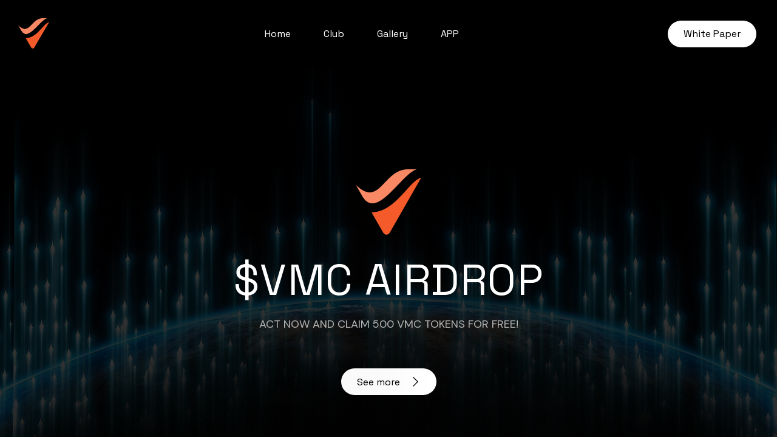

--- FILE ---
content_type: text/html
request_url: https://www.vmart.io/
body_size: 5243
content:
<!DOCTYPE html>
<html  >
<head>
  <!-- Site made with Mobirise Website Builder v5.9.13, https://mobirise.com -->
  <meta charset="UTF-8">
  <meta http-equiv="X-UA-Compatible" content="IE=edge">
  <meta name="generator" content="Mobirise v5.9.13, mobirise.com">
  <meta name="viewport" content="width=device-width, initial-scale=1, minimum-scale=1">
  <link rel="shortcut icon" href="assets/images/vm-128x127.png" type="image/x-icon">
  <meta name="description" content="">
  
  
  <title>Home</title>
  <link rel="stylesheet" href="assets/web/assets/mobirise-icons2/mobirise2.css">
  <link rel="stylesheet" href="assets/web/assets/mobirise-icons/mobirise-icons.css">
  <link rel="stylesheet" href="assets/bootstrap/css/bootstrap.min.css">
  <link rel="stylesheet" href="assets/bootstrap/css/bootstrap-grid.min.css">
  <link rel="stylesheet" href="assets/bootstrap/css/bootstrap-reboot.min.css">
  <link rel="stylesheet" href="assets/parallax/jarallax.css">
  <link rel="stylesheet" href="assets/dropdown/css/style.css">
  <link rel="stylesheet" href="assets/socicon/css/styles.css">
  <link rel="stylesheet" href="assets/theme/css/style.css">
  <link rel="preload" href="https://fonts.googleapis.com/css?family=Space+Grotesk:300,400,500,600,700&display=swap" as="style" onload="this.onload=null;this.rel='stylesheet'">
  <noscript><link rel="stylesheet" href="https://fonts.googleapis.com/css?family=Space+Grotesk:300,400,500,600,700&display=swap"></noscript>
  <link rel="preload" href="https://fonts.googleapis.com/css?family=DM+Sans:100,200,300,400,500,600,700,800,900,100i,200i,300i,400i,500i,600i,700i,800i,900i&display=swap" as="style" onload="this.onload=null;this.rel='stylesheet'">
  <noscript><link rel="stylesheet" href="https://fonts.googleapis.com/css?family=DM+Sans:100,200,300,400,500,600,700,800,900,100i,200i,300i,400i,500i,600i,700i,800i,900i&display=swap"></noscript>
  <link rel="preload" as="style" href="assets/mobirise/css/mbr-additional.css?v=GipfBX"><link rel="stylesheet" href="assets/mobirise/css/mbr-additional.css?v=GipfBX" type="text/css">

  
  
  
</head>
<body>
  
  <section data-bs-version="5.1" class="menu menu1 boldm5 cid-ttRnktJ11Q" once="menu" id="menu1-0">

    

    <nav class="navbar navbar-dropdown navbar-expand-lg">
        <div class="menu_box container-fluid">
            <div class="navbar-brand d-flex d-lg-none">
                <span class="navbar-logo">
                    <a href="file:///Users/gavinlin/Library/Application%20Support/Mobirise.com/Mobirise/hypnotise_0040live_002ecom/addons/boldm5/components/index.html">
                        <img src="assets/images/logo.png" alt="Mobirise">
                    </a>
                </span>
                
            </div>
            <button class="navbar-toggler" type="button" data-toggle="collapse" data-bs-toggle="collapse" data-target="#navbarSupportedContent" data-bs-target="#navbarSupportedContent" aria-controls="navbarNavAltMarkup" aria-expanded="false" aria-label="Toggle navigation">
                <div class="hamburger">
                    <span></span>
                    <span></span>
                    <span></span>
                    <span></span>
                </div>
            </button>
            <div class="collapse navbar-collapse" id="navbarSupportedContent">
                <div class="navbar-brand d-none d-lg-flex">
                <span class="navbar-logo">
                    <a href="index.html">
                        <img src="assets/images/vm-100x99.png" alt="Mobirise">
                    </a>
                </span>
                    
                </div>
                <ul class="navbar-nav nav-dropdown" data-app-modern-menu="true"><li class="nav-item"><a class="nav-link link text-primary display-4" href="index.html">Home</a></li>
                    
                    <li class="nav-item"><a class="nav-link link text-primary display-4" href="club.html">Club</a></li>
                    <li class="nav-item"><a class="nav-link link text-primary display-4" href="gallery.html">Gallery</a></li>
                    <li class="nav-item"><a class="nav-link link text-primary display-4" href="app.html">APP</a></li></ul>
                

                <div class="mbr-section-btn-main" role="tablist"><a class="btn btn-primary display-4" href="whitepaper.html">White Paper</a></div>
                
            </div>
        </div>
    </nav>
</section>

<section data-bs-version="5.1" class="header2 boldm5 cid-u151jF96r1 mbr-fullscreen mbr-parallax-background" id="header2-e">
    

    
    <div class="mbr-overlay" style="opacity: 0.8; background-color: rgb(0, 0, 0);">
    </div>

    <div class="container-fluid">
        <div class="row">
            <div class="col-12">
                <div class="title-wrapper">
                    <div class="image-wrapper">
                        <img src="assets/images/vm-216x214.png" alt="Mobirise">
                    </div>
                    <h1 class="mbr-section-title mbr-fonts-style display-1">$VMC AIRDROP</h1>
                    <p class="mbr-text mbr-fonts-style display-7">ACT NOW AND CLAIM 500 VMC TOKENS FOR FREE!</p>
                    <div class="mbr-section-btn"><a class="btn btn-white display-4" href="airdrop.html"><span class="mobi-mbri mobi-mbri-arrow-next mbr-iconfont mbr-iconfont-btn"></span>
                            
                            See more
                        </a></div>
                </div>
            </div>
        </div>
    </div>
</section>

<section data-bs-version="5.1" class="header02 carm4_header02 cid-u17MAEHuTQ" id="header02-j">

    
    


    

    <div class="align-center container">
        <div class="row justify-content-center">
            <div class="mbr-white col-md-11">
                
                
                
                <div class="box pb-5 mt-5">
                    <div class="mbr-media show-modal align-center py-2" data-modal=".modalWindow">
                        <div class="icon-wrap">
                            <span class="mbr-iconfont mobi-mbri-play mobi-mbri"></span>
                        </div>
                    </div>
                </div>
                <p class="mbr-text pt-5 mbr-white mbr-regular mbr-fonts-style display-4">Everyone can join Konectible for free and earn reward points simply by checking into app once on a daily basis, and remind your teammates to do the same. Join early or bring more teammates to earn more. We will not rest until 10 millions of people get connected and reward points will be converted to crypto tokens for public trade.<br><br>Everyone can become a creator to publish either public or member-based content, as well as serving customized video, personal DM, 1 to 1 private chat or NFT digital product for fans to collect and charge them cash points. The cash points later can be redeemed to VMart tokens (VMC) and traded in Defi exchange QuickSwap at any time.</p>
            </div>
        </div>

        <div class="modalWindow" style="display: none;">
            <div class="modalWindow-container">
                <div class="modalWindow-video-container">
                    <div class="modalWindow-video">
                        <iframe width="100%" height="100%" frameborder="0" allowfullscreen="1" data-src="https://youtube.com/watch?v=l0DHxmSNJLo"></iframe>
                    </div>
                    <a class="close" role="button" data-dismiss="modal" data-bs-dismiss="modal">
                        <span aria-hidden="true" class="mbri-close mbr-iconfont closeModal"></span>
                        <span class="sr-only visually-hidden">Close</span>
                    </a>
                </div>
            </div>
        </div>

    </div>
</section>

<section data-bs-version="5.1" class="content9 boldm5 cid-ttRo2jkcmx" id="content9-f">
    

    
    

    <div class="container">
        <div class="row flex-row-reverse">
            <div class="col-12 col-lg-6 title-wrap">
                <div class="title-wrapper">
                    <h2 class="mbr-section-title mbr-fonts-style display-2">Welcome to VMartDAO</h2>
                    <p class="mbr-text mbr-fonts-style display-7">VMART DAO PIONEER NFT<br>Pioneer NFTs are capped at 10,000 units worldwide, with a price of $999. After six months the NFT can be redeemed with 1 ct G color VS2 lab grown diamond, and then be burned, so the total number will subsequently be reduced.</p>
                    <div class="mbr-section-btn"><a class="btn btn-white display-4" href="club.html">
                            <span class="mobi-mbri mobi-mbri-play mbr-iconfont mbr-iconfont-btn"></span>
                            See more
                        </a></div>
                </div>
            </div>
            <div class="col-12 col-lg-6">
                <div class="image-wrapper">
                    <img src="assets/images/asset-1-1024x1024.png" alt="Mobirise">
                </div>
            </div>
        </div>
    </div>
</section>

<section data-bs-version="5.1" class="features6 boldm5 cid-u154XCMLkt" id="features6-g">
    

    
    

    <div class="container">
        <div class="row">
            <div class="col-12">
                <div class="title-wrapper">
                    <h2 class="mbr-section-title mbr-fonts-style display-2">Features we offer</h2>
                    
                </div>
            </div>
            <div class="col-12 col-lg-3">
                <div class="card-wrapper">
                    <h3 class="card-title_1 mbr-fonts-style display-5">
                        Social
                    </h3>
                    <p class="card-text_1 mbr-fonts-style display-7">
                        Post your creative work and get social with fans
                    </p>
                </div>
                <div class="card-wrapper">
                    <h3 class="card-title_1 mbr-fonts-style display-5">
                        NFTs
                    </h3>
                    <p class="card-text_1 mbr-fonts-style display-7">
                        Mint and sell NFT-authenticated content in-app
                    </p>
                </div>
                <div class="card-wrapper">
                    <h3 class="card-title_1 mbr-fonts-style display-5"><div><span style="font-size: 1.6rem; letter-spacing: 0.02em;">Sponsorship</span><br></div></h3>
                    <p class="card-text_1 mbr-fonts-style display-7">
                        Sponsor and follow creators and content
                    </p>
                </div>
            </div>
            <div class="col-12 col-lg-6 image-wrap">
                <div class="image-wrapper">
                    <img src="assets/images/mbr-1136x640.jpg" alt="Mobirise">
                </div>
            </div>
            <div class="col-12 col-lg-3">
                <div class="card-wrapper">
                    <h3 class="card-title_2 mbr-fonts-style display-5">
                        Discover
                    </h3>
                    <p class="card-text_2 mbr-fonts-style display-7">
                        Customized feed from the Konectible universe to discover new artists and creators
                    </p>
                </div>
                <div class="card-wrapper">
                    <h3 class="card-title_2 mbr-fonts-style display-5">Fan Clubs</h3>
                    <p class="card-text_2 mbr-fonts-style display-7">
                        Members-only Fan Clubs for creators, with exclusive perks
                    </p>
                </div>
                <div class="card-wrapper">
                    <h3 class="card-title_2 mbr-fonts-style display-5">
                        Rewards
                    </h3>
                    <p class="card-text_2 mbr-fonts-style display-7">
                        Free rewards for sign-up, check-ins, inviting friends
                    </p>
                </div>
            </div>
        </div>
    </div>
</section>

<section data-bs-version="5.1" class="header6 businessm4_header6 cid-u17PzTtcjr" id="header6-k">

	
    


	

	<div class="container align-left">
		<div class="row justify-content-center">
			<div class="media-container-column mbr-white col-md-10">
				
				
				<div class="mbr-section-btn align-center pt-3"><a class="btn btn-md btn-white display-4" href="https://play.google.com/store/apps/details?id=tech.vmart.live24"><span class="socicon socicon-play mbr-iconfont mbr-iconfont-btn"></span>Google Play</a> <a class="btn btn-md btn-white display-4" href="https://apps.apple.com/app/konectible/id1533743441"><span class="socicon socicon-apple mbr-iconfont mbr-iconfont-btn"></span>Apple Store</a></div>
			</div>
		</div>
	</div>
	
</section>

<section data-bs-version="5.1" class="slider2 mbr-embla deepm5 cid-u11HeWfRPt" id="slider2-5">

    

    
    
    <div class="container">
        <div class="row">
            <div class="col-12 card">
                <div class="embla" data-skip-snaps="true" data-align="center" data-contain-scroll="trimSnaps" data-loop="true" data-auto-play="true" data-auto-play-interval="5" data-draggable="true">
                    <div class="embla__viewport">
                        <div class="embla__container">
                            
                            
                            
                            
                            <div class="embla__slide slider-image item active" style="margin-left: 2rem; margin-right: 2rem;">
                                <div class="card-wrap">
                                    <div class="item-wrapper position-relative">
                                        <div class="image-wrap">
                                            <img src="assets/images/asset-3-412x678.png" alt="Mobirise Website Builder" data-slide-to="0" data-bs-slide-to="0">
                                        </div>
                                    </div>
                                </div>
                            </div><div class="embla__slide slider-image item" style="margin-left: 2rem; margin-right: 2rem;">
                                <div class="card-wrap">
                                    <div class="item-wrapper position-relative">
                                        <div class="image-wrap">
                                            <img src="assets/images/asset-4-412x678.png" alt="Mobirise Website Builder" data-slide-to="1" data-bs-slide-to="1">
                                        </div>
                                    </div>
                                </div>
                            </div><div class="embla__slide slider-image item" style="margin-left: 2rem; margin-right: 2rem;">
                                <div class="card-wrap">
                                    <div class="item-wrapper position-relative">
                                        <div class="image-wrap">
                                            <img src="assets/images/asset-5-412x678.png" alt="Mobirise Website Builder" data-slide-to="2" data-bs-slide-to="2">
                                        </div>
                                    </div>
                                </div>
                            </div><div class="embla__slide slider-image item" style="margin-left: 2rem; margin-right: 2rem;">
                                <div class="card-wrap">
                                    <div class="item-wrapper position-relative">
                                        <div class="image-wrap">
                                            <img src="assets/images/asset-6-412x678.png" alt="Mobirise Website Builder" data-slide-to="3" data-bs-slide-to="3">
                                        </div>
                                    </div>
                                </div>
                            </div><div class="embla__slide slider-image item" style="margin-left: 2rem; margin-right: 2rem;">
                                <div class="card-wrap">
                                    <div class="item-wrapper position-relative">
                                        <div class="image-wrap">
                                            <img src="assets/images/asset-2-412x678.png" alt="Mobirise Website Builder" data-slide-to="4" data-bs-slide-to="4">
                                        </div>
                                    </div>
                                </div>
                            </div><div class="embla__slide slider-image item" style="margin-left: 2rem; margin-right: 2rem;">
                                <div class="card-wrap">
                                    <div class="item-wrapper position-relative">
                                        <div class="image-wrap">
                                            <img src="assets/images/asset-7-412x678.png" alt="Mobirise Website Builder" data-slide-to="5" data-bs-slide-to="5">
                                        </div>
                                    </div>
                                </div>
                            </div>
                        </div>
                    </div>
                    <button class="embla__button embla__button--prev">
                        <span class="mbr-iconfont mobi-mbri-left mobi-mbri" aria-hidden="true"></span>
                        <span class="sr-only visually-hidden visually-hidden">Previous</span>
                    </button>
                    <button class="embla__button embla__button--next">
                        <span class="mbr-iconfont mobi-mbri-right mobi-mbri" aria-hidden="true"></span>
                        <span class="sr-only visually-hidden visually-hidden">Next</span>
                    </button>
                </div>
            </div>
        </div>
    </div>
</section>

<section data-bs-version="5.1" class="content10 boldm5 cid-u14XkGDEyZ" id="content10-d">
    

    
    

    <div class="container">
        <div class="row flex-row-reverse">
            <div class="col-12 col-lg-6 image-wrap">
                <div class="image-wrapper">
                    <img src="assets/images/mbr-3-1599x1066.jpg" alt="Mobirise">
                </div>
            </div>
            <div class="col-12 col-lg-6 cards-wrap">
                <div id="bootstrap-toggle" class="toggle-panel accordionStyles tab-content">
                    <div class="card">
                        <div class="card-header" role="tab" id="headingOne">
                            <a role="button" class="collapsed panel-title text-black" data-toggle="collapse" data-bs-toggle="collapse" data-core="" href="#collapse1_28" aria-expanded="false" aria-controls="collapse1">
                                <p class="panel-number mbr-fonts-style display-7">
                                    01
                                </p>
                                <h3 class="panel-title-edit mbr-fonts-style display-7">What is VMart Token</h3>
                                <span class="mobi-mbri mobi-mbri-play mbr-iconfont"></span>
                            </a>
                        </div>
                        <div id="collapse1_28" class="panel-collapse noScroll collapse" role="tabpanel" aria-labelledby="headingOne">
                            <div class="panel-body">
                                <p class="mbr-fonts-style panel-text display-4">
                                    VMart token is community owned ERC20 token underlying Vmart Technology Inc’s Konectible mobile app platform. With 20 billion in total supply, early adopters could purchase as low as $0.00025 from special offer. Konectible mobile app allows anyone become content creator to charge Konectible points paid by fans for personalized video, direct message, private chat and 1to1 call in from fans club live streaming. VMart tokens and Konectible points are interchangeable and VMart tokens can be traded in decentralized crypto exchange QuickSwap.<br><br><a href="https://quickswap.exchange/#/swap?theme=light&inputCurrency=0x7ceb23fd6bc0add59e62ac25578270cff1b9f619&outputCurrency=0x715c218A882bb4fa3627D4CE15a6324716D3CDFA&exactAmount=0.05&exactField=input&swapIndex=0" class="text-primary"><strong>Buy Vmart Token</strong></a></p>
                            </div>
                        </div>
                    </div>
                    <div class="card">
                        <div class="card-header" role="tab" id="headingTwo">
                            <a role="button" class="collapsed panel-title text-black" data-toggle="collapse" data-bs-toggle="collapse" data-core="" href="#collapse2_28" aria-expanded="false" aria-controls="collapse2">
                                <p class="panel-number mbr-fonts-style display-7">
                                    02
                                </p>
                                <h3 class="panel-title-edit mbr-fonts-style display-7">What is the Contract Address of VMC Tokens ?</h3>
                                <span class="mobi-mbri mobi-mbri-play mbr-iconfont"></span>
                            </a>

                        </div>
                        <div id="collapse2_28" class="panel-collapse noScroll collapse" role="tabpanel" aria-labelledby="headingTwo">
                            <div class="panel-body">
                                <p class="mbr-fonts-style panel-text display-4">VMC Contract Address :<br><br>0x715c218A882bb4fa3627D4CE15a6324716D3CDFA<br><br>Click link below to view on polygonscan.com: <br><br>https://polygonscan.com/token/0x715c218A882bb4fa3627D4CE15a6324716D3CDFA</p>
                            </div>
                        </div>
                    </div>
                    <div class="card">
                        <div class="card-header" role="tab" id="headingThree">
                            <a role="button" class="collapsed panel-title text-black" data-toggle="collapse" data-bs-toggle="collapse" data-core="" href="#collapse3_28" aria-expanded="false" aria-controls="collapse3">
                                <p class="panel-number mbr-fonts-style display-7">
                                    03
                                </p>
                                <h3 class="panel-title-edit mbr-fonts-style display-7">What is the mission of VMart Tech?&nbsp;</h3>
                                <span class="mobi-mbri mobi-mbri-play mbr-iconfont"></span>
                            </a>
                        </div>
                        <div id="collapse3_28" class="panel-collapse noScroll collapse" role="tabpanel" aria-labelledby="headingThree">
                            <div class="panel-body">
                                <p class="mbr-fonts-style panel-text display-4">
                                    VMart token is a community owned ERC20 token, with its very own Live24 social mobile app platform as the underlying technology asset.   VMart’s mission is to build a high growth token community driven by premium social contents.  
                                </p>
                            </div>
                        </div>
                    </div>
                    <div class="card">
                        <div class="card-header" role="tab" id="headingFour">
                            <a role="button" class="collapsed panel-title text-black" data-toggle="collapse" data-bs-toggle="collapse" data-core="" href="#collapse4_28" aria-expanded="false" aria-controls="collapse4">
                                <p class="panel-number mbr-fonts-style display-7">
                                    04
                                </p>
                                <h3 class="panel-title-edit mbr-fonts-style display-7">How can I Buy VMart Tokens?</h3>
                                <span class="mobi-mbri mobi-mbri-play mbr-iconfont"></span>
                            </a>
                        </div>
                        <div id="collapse4_28" class="panel-collapse noScroll collapse" role="tabpanel" aria-labelledby="headingFour">
                            <div class="panel-body">
                                <p class="mbr-fonts-style panel-text display-4">You can go to decentralized exchange UniSwap to purchase VMC Tokens.   Simply enter the following URL on the browser: https://quickswap.exchange/#/swap?theme=light&amp;inputCurrency=0x7ceb23fd6bc0add59e62ac25578270cff1b9f619&amp;outputCurrency=0x715c218A882bb4fa3627D4CE15a6324716D3CDFA&amp;exactAmount=0.05&amp;exactField=input<br><br>You can also visit our homepage and make purchase on the custom UniSwap window.&nbsp;</p>
                            </div>
                        </div>
                    </div>
                    <div class="card">
                        <div class="card-header" role="tab" id="headingFive">
                            <a role="button" class="collapsed panel-title text-black" data-toggle="collapse" data-bs-toggle="collapse" data-core="" href="#collapse5_28" aria-expanded="false" aria-controls="collapse5">
                                <p class="panel-number mbr-fonts-style display-7">
                                    05
                                </p>
                                <h3 class="panel-title-edit mbr-fonts-style display-7">How do I use VMart Tokens ?</h3>
                                <span class="mobi-mbri mobi-mbri-play mbr-iconfont"></span>
                            </a>
                        </div>
                        <div id="collapse5_28" class="panel-collapse noScroll collapse" role="tabpanel" aria-labelledby="headingThree">
                            <div class="panel-body">
                                <p class="mbr-fonts-style panel-text display-4">
                                    VMart Tokens can be exchanged for Live24 Points, which can then be redeemed to unlock premium video contents and other premium app features 
                                </p>
                            </div>
                        </div>
                    </div>
                </div>
            </div>
        </div>
    </div>
</section>

<section data-bs-version="5.1" class="content10 boldm5 cid-u14UrvTcjH" id="content10-a">
    

    
    

    <div class="container">
        <div class="row">
            <div class="col-12 col-lg-6 image-wrap">
                <div class="image-wrapper">
                    <img src="assets/images/mbr-1-1599x1066.jpg" alt="Mobirise">
                </div>
            </div>
            <div class="col-12 col-lg-6 cards-wrap">
                <div id="bootstrap-toggle" class="toggle-panel accordionStyles tab-content">
                    <div class="card">
                        <div class="card-header" role="tab" id="headingOne">
                            <a role="button" class="collapsed panel-title text-black" data-toggle="collapse" data-bs-toggle="collapse" data-core="" href="#collapse1_25" aria-expanded="false" aria-controls="collapse1">
                                <p class="panel-number mbr-fonts-style display-7">
                                    01
                                </p>
                                <h3 class="panel-title-edit mbr-fonts-style display-7">How do I help promote VMart Tokens</h3>
                                <span class="mobi-mbri mobi-mbri-play mbr-iconfont"></span>
                            </a>
                        </div>
                        <div id="collapse1_25" class="panel-collapse noScroll collapse" role="tabpanel" aria-labelledby="headingOne">
                            <div class="panel-body">
                                <p class="mbr-fonts-style panel-text display-4">
                                    First of all your interest is greatly appreciated !  You can help VMart grow by promoting its website, its Uniswap link or follow and retweet VMart’s twitter account at https://twitter.com/VMartTech
                                </p>
                            </div>
                        </div>
                    </div>
                    <div class="card">
                        <div class="card-header" role="tab" id="headingTwo">
                            <a role="button" class="collapsed panel-title text-black" data-toggle="collapse" data-bs-toggle="collapse" data-core="" href="#collapse2_25" aria-expanded="false" aria-controls="collapse2">
                                <p class="panel-number mbr-fonts-style display-7">
                                    02
                                </p>
                                <h3 class="panel-title-edit mbr-fonts-style display-7">How are Konecteum Reward points distributed?</h3>
                                <span class="mobi-mbri mobi-mbri-play mbr-iconfont"></span>
                            </a>

                        </div>
                        <div id="collapse2_25" class="panel-collapse noScroll collapse" role="tabpanel" aria-labelledby="headingTwo">
                            <div class="panel-body">
                                <p class="mbr-fonts-style panel-text display-4">Konecteum Reward points will be awarded to incentivize user growth and platform vibrancy, until the total user base reaches 10 million.  When the threshold of 10 million users is reached:<br><br> For each awarded Social Reward point, a matching Social Reward point will be distributed to VMC token holder.  In other words,  Max supply is determined by the speed at which user base grows.  Half of max supply is reserved for VMC token holders.  <br>Free issuance and distribution as award will end when the threshold is reached. <br>Social Reward Points are also purchase-able with fiat currency through PayPal payment link below:&nbsp;</p>
                            </div>
                        </div>
                    </div>
                    <div class="card">
                        <div class="card-header" role="tab" id="headingThree">
                            <a role="button" class="collapsed panel-title text-black" data-toggle="collapse" data-bs-toggle="collapse" data-core="" href="#collapse3_25" aria-expanded="false" aria-controls="collapse3">
                                <p class="panel-number mbr-fonts-style display-7">
                                    03
                                </p>
                                <h3 class="panel-title-edit mbr-fonts-style display-7">How to Purchase AIGC Gallery NFTs?</h3>
                                <span class="mobi-mbri mobi-mbri-play mbr-iconfont"></span>
                            </a>
                        </div>
                        <div id="collapse3_25" class="panel-collapse noScroll collapse" role="tabpanel" aria-labelledby="headingThree">
                            <div class="panel-body">
                                <p class="mbr-fonts-style panel-text display-4">You can purchase AIGC Gallery NFT by <br><br>Navigate to https://www.vmart.io/gallery/, make your selection and make payment via Square. <br>Make payment via PayPal at following payment links:<br>https://www.vmart.io/featured-paypal/<br>https://www.vmart.io/featured-paypal/<br>https://www.vmart.io/featured-paypal/</p>
                            </div>
                        </div>
                    </div>
                    
                    
                </div>
            </div>
        </div>
    </div>
</section>

<section data-bs-version="5.1" class="footer1 boldm5 cid-ttRnqYa02i" once="footers" id="footer1-3">
    

    
    

    <div class="container">
        <div class="row flex-row-reverse">
            <div class="col-12 col-lg-3 col-md-6 card">
                
                <p class="mbr-text mbr-fonts-style display-7">
                    Copyright © 2023 Vmart technology, Inc.
                </p>
                
            </div>
            
            
            <div class="col-12 col-lg-3 col-md-6 card">
                
                <p class="mbr-text mbr-fonts-style display-7">
                    <a href="terms.html" class="text-secondary">Terms of services</a>&nbsp; |&nbsp; <a href="Privacy.html" class="text-secondary">Privacy Policy</a></p>
                
            </div>
        </div>
    </div>
</section>


<script src="assets/bootstrap/js/bootstrap.bundle.min.js"></script>
  <script src="assets/parallax/jarallax.js"></script>
  <script src="assets/smoothscroll/smooth-scroll.js"></script>
  <script src="assets/ytplayer/index.js"></script>
  <script src="assets/dropdown/js/navbar-dropdown.js"></script>
  <script src="assets/playervimeo/vimeo_player.js"></script>
  <script src="assets/embla/embla.min.js"></script>
  <script src="assets/embla/script.js"></script>
  <script src="assets/theme/js/script.js"></script>
  
  
  
</body>
</html>

--- FILE ---
content_type: text/css
request_url: https://www.vmart.io/assets/mobirise/css/mbr-additional.css?v=GipfBX
body_size: 11298
content:
body {
  font-family: Space Grotesk;
}
.display-1 {
  font-family: 'Space Grotesk', sans-serif;
  font-size: 4.4rem;
  line-height: 1.1285em;
  letter-spacing: .02em;
}
.display-1 > .mbr-iconfont {
  font-size: 5.5rem;
}
.display-2 {
  font-family: 'Space Grotesk', sans-serif;
  font-size: 2.6rem;
  line-height: 1.1666em;
  letter-spacing: .02em;
}
.display-2 > .mbr-iconfont {
  font-size: 3.25rem;
}
.display-4 {
  font-family: 'Space Grotesk', sans-serif;
  font-size: 1rem;
  line-height: 1.33334em;
}
.display-4 > .mbr-iconfont {
  font-size: 1.25rem;
}
.display-5 {
  font-family: 'Space Grotesk', sans-serif;
  font-size: 1.6rem;
  line-height: 1.2058em;
  letter-spacing: .02em;
}
.display-5 > .mbr-iconfont {
  font-size: 2rem;
}
.display-7 {
  font-family: 'DM Sans', sans-serif;
  font-size: 1.125rem;
  line-height: 1.4em;
}
.display-7 > .mbr-iconfont {
  font-size: 1.40625rem;
}
/* ---- Fluid typography for mobile devices ---- */
/* 1.4 - font scale ratio ( bootstrap == 1.42857 ) */
/* 100vw - current viewport width */
/* (48 - 20)  48 == 48rem == 768px, 20 == 20rem == 320px(minimal supported viewport) */
/* 0.65 - min scale variable, may vary */
@media (max-width: 992px) {
  .display-1 {
    font-size: 3.52rem;
  }
}
@media (max-width: 768px) {
  .display-1 {
    font-size: 3.08rem;
    font-size: calc( 2.19rem + (4.4 - 2.19) * ((100vw - 20rem) / (48 - 20)));
    line-height: calc( 1.1 * (2.19rem + (4.4 - 2.19) * ((100vw - 20rem) / (48 - 20))));
  }
  .display-2 {
    font-size: 2.08rem;
    font-size: calc( 1.56rem + (2.6 - 1.56) * ((100vw - 20rem) / (48 - 20)));
    line-height: calc( 1.3 * (1.56rem + (2.6 - 1.56) * ((100vw - 20rem) / (48 - 20))));
  }
  .display-4 {
    font-size: 0.8rem;
    font-size: calc( 1rem + (1 - 1) * ((100vw - 20rem) / (48 - 20)));
    line-height: calc( 1.4 * (1rem + (1 - 1) * ((100vw - 20rem) / (48 - 20))));
  }
  .display-5 {
    font-size: 1.28rem;
    font-size: calc( 1.21rem + (1.6 - 1.21) * ((100vw - 20rem) / (48 - 20)));
    line-height: calc( 1.4 * (1.21rem + (1.6 - 1.21) * ((100vw - 20rem) / (48 - 20))));
  }
  .display-7 {
    font-size: 0.9rem;
    font-size: calc( 1.04375rem + (1.125 - 1.04375) * ((100vw - 20rem) / (48 - 20)));
    line-height: calc( 1.4 * (1.04375rem + (1.125 - 1.04375) * ((100vw - 20rem) / (48 - 20))));
  }
}
/* Buttons */
.btn {
  padding: 0.6rem 1.2rem;
  border-radius: 22px;
}
.btn-sm {
  padding: 0.6rem 1.2rem;
  border-radius: 22px;
}
.btn-md {
  padding: 0.6rem 1.2rem;
  border-radius: 22px;
}
.btn-lg {
  padding: 1rem 2.6rem;
  border-radius: 22px;
}
.bg-primary {
  background-color: #ffffff !important;
}
.bg-success {
  background-color: #3d4d46 !important;
}
.bg-info {
  background-color: #000000 !important;
}
.bg-warning {
  background-color: #6a5458 !important;
}
.bg-danger {
  background-color: #706359 !important;
}
.btn-primary,
.btn-primary:active {
  background-color: #ffffff !important;
  border-color: #ffffff !important;
  color: #808080 !important;
  box-shadow: 0 2px 2px 0 rgba(0, 0, 0, 0.2);
}
.btn-primary:hover,
.btn-primary:focus,
.btn-primary.focus,
.btn-primary.active {
  color: #545454 !important;
  background-color: #d4d4d4 !important;
  border-color: #d4d4d4 !important;
  box-shadow: 0 2px 5px 0 rgba(0, 0, 0, 0.2);
}
.btn-primary.disabled,
.btn-primary:disabled {
  color: #808080 !important;
  background-color: #d4d4d4 !important;
  border-color: #d4d4d4 !important;
}
.btn-secondary,
.btn-secondary:active {
  background-color: #f6fd03 !important;
  border-color: #f6fd03 !important;
  color: #010100 !important;
  box-shadow: 0 2px 2px 0 rgba(0, 0, 0, 0.2);
}
.btn-secondary:hover,
.btn-secondary:focus,
.btn-secondary.focus,
.btn-secondary.active {
  color: #ffffff !important;
  background-color: #a3a801 !important;
  border-color: #a3a801 !important;
  box-shadow: 0 2px 5px 0 rgba(0, 0, 0, 0.2);
}
.btn-secondary.disabled,
.btn-secondary:disabled {
  color: #010100 !important;
  background-color: #a3a801 !important;
  border-color: #a3a801 !important;
}
.btn-info,
.btn-info:active {
  background-color: #000000 !important;
  border-color: #000000 !important;
  color: #ffffff !important;
  box-shadow: 0 2px 2px 0 rgba(0, 0, 0, 0.2);
}
.btn-info:hover,
.btn-info:focus,
.btn-info.focus,
.btn-info.active {
  color: #ffffff !important;
  background-color: #000000 !important;
  border-color: #000000 !important;
  box-shadow: 0 2px 5px 0 rgba(0, 0, 0, 0.2);
}
.btn-info.disabled,
.btn-info:disabled {
  color: #ffffff !important;
  background-color: #000000 !important;
  border-color: #000000 !important;
}
.btn-success,
.btn-success:active {
  background-color: #3d4d46 !important;
  border-color: #3d4d46 !important;
  color: #ffffff !important;
  box-shadow: 0 2px 2px 0 rgba(0, 0, 0, 0.2);
}
.btn-success:hover,
.btn-success:focus,
.btn-success.focus,
.btn-success.active {
  color: #ffffff !important;
  background-color: #171d1a !important;
  border-color: #171d1a !important;
  box-shadow: 0 2px 5px 0 rgba(0, 0, 0, 0.2);
}
.btn-success.disabled,
.btn-success:disabled {
  color: #ffffff !important;
  background-color: #171d1a !important;
  border-color: #171d1a !important;
}
.btn-warning,
.btn-warning:active {
  background-color: #6a5458 !important;
  border-color: #6a5458 !important;
  color: #ffffff !important;
  box-shadow: 0 2px 2px 0 rgba(0, 0, 0, 0.2);
}
.btn-warning:hover,
.btn-warning:focus,
.btn-warning.focus,
.btn-warning.active {
  color: #ffffff !important;
  background-color: #3a2e30 !important;
  border-color: #3a2e30 !important;
  box-shadow: 0 2px 5px 0 rgba(0, 0, 0, 0.2);
}
.btn-warning.disabled,
.btn-warning:disabled {
  color: #ffffff !important;
  background-color: #3a2e30 !important;
  border-color: #3a2e30 !important;
}
.btn-danger,
.btn-danger:active {
  background-color: #706359 !important;
  border-color: #706359 !important;
  color: #ffffff !important;
  box-shadow: 0 2px 2px 0 rgba(0, 0, 0, 0.2);
}
.btn-danger:hover,
.btn-danger:focus,
.btn-danger.focus,
.btn-danger.active {
  color: #ffffff !important;
  background-color: #403833 !important;
  border-color: #403833 !important;
  box-shadow: 0 2px 5px 0 rgba(0, 0, 0, 0.2);
}
.btn-danger.disabled,
.btn-danger:disabled {
  color: #ffffff !important;
  background-color: #403833 !important;
  border-color: #403833 !important;
}
.btn-white,
.btn-white:active {
  background-color: #fafafa !important;
  border-color: #fafafa !important;
  color: #7a7a7a !important;
  box-shadow: 0 2px 2px 0 rgba(0, 0, 0, 0.2);
}
.btn-white:hover,
.btn-white:focus,
.btn-white.focus,
.btn-white.active {
  color: #4f4f4f !important;
  background-color: #cfcfcf !important;
  border-color: #cfcfcf !important;
  box-shadow: 0 2px 5px 0 rgba(0, 0, 0, 0.2);
}
.btn-white.disabled,
.btn-white:disabled {
  color: #7a7a7a !important;
  background-color: #cfcfcf !important;
  border-color: #cfcfcf !important;
}
.btn-black,
.btn-black:active {
  background-color: #232323 !important;
  border-color: #232323 !important;
  color: #ffffff !important;
  box-shadow: 0 2px 2px 0 rgba(0, 0, 0, 0.2);
}
.btn-black:hover,
.btn-black:focus,
.btn-black.focus,
.btn-black.active {
  color: #ffffff !important;
  background-color: #000000 !important;
  border-color: #000000 !important;
  box-shadow: 0 2px 5px 0 rgba(0, 0, 0, 0.2);
}
.btn-black.disabled,
.btn-black:disabled {
  color: #ffffff !important;
  background-color: #000000 !important;
  border-color: #000000 !important;
}
.btn-primary-outline,
.btn-primary-outline:active {
  background-color: transparent !important;
  border-color: transparent;
  color: #ffffff;
}
.btn-primary-outline:hover,
.btn-primary-outline:focus,
.btn-primary-outline.focus,
.btn-primary-outline.active {
  color: #d4d4d4 !important;
  background-color: transparent!important;
  border-color: transparent!important;
  box-shadow: none!important;
}
.btn-primary-outline.disabled,
.btn-primary-outline:disabled {
  color: #808080 !important;
  background-color: #ffffff !important;
  border-color: #ffffff !important;
}
.btn-secondary-outline,
.btn-secondary-outline:active {
  background-color: transparent !important;
  border-color: transparent;
  color: #f6fd03;
}
.btn-secondary-outline:hover,
.btn-secondary-outline:focus,
.btn-secondary-outline.focus,
.btn-secondary-outline.active {
  color: #a3a801 !important;
  background-color: transparent!important;
  border-color: transparent!important;
  box-shadow: none!important;
}
.btn-secondary-outline.disabled,
.btn-secondary-outline:disabled {
  color: #010100 !important;
  background-color: #f6fd03 !important;
  border-color: #f6fd03 !important;
}
.btn-info-outline,
.btn-info-outline:active {
  background-color: transparent !important;
  border-color: transparent;
  color: #000000;
}
.btn-info-outline:hover,
.btn-info-outline:focus,
.btn-info-outline.focus,
.btn-info-outline.active {
  color: #000000 !important;
  background-color: transparent!important;
  border-color: transparent!important;
  box-shadow: none!important;
}
.btn-info-outline.disabled,
.btn-info-outline:disabled {
  color: #ffffff !important;
  background-color: #000000 !important;
  border-color: #000000 !important;
}
.btn-success-outline,
.btn-success-outline:active {
  background-color: transparent !important;
  border-color: transparent;
  color: #3d4d46;
}
.btn-success-outline:hover,
.btn-success-outline:focus,
.btn-success-outline.focus,
.btn-success-outline.active {
  color: #171d1a !important;
  background-color: transparent!important;
  border-color: transparent!important;
  box-shadow: none!important;
}
.btn-success-outline.disabled,
.btn-success-outline:disabled {
  color: #ffffff !important;
  background-color: #3d4d46 !important;
  border-color: #3d4d46 !important;
}
.btn-warning-outline,
.btn-warning-outline:active {
  background-color: transparent !important;
  border-color: transparent;
  color: #6a5458;
}
.btn-warning-outline:hover,
.btn-warning-outline:focus,
.btn-warning-outline.focus,
.btn-warning-outline.active {
  color: #3a2e30 !important;
  background-color: transparent!important;
  border-color: transparent!important;
  box-shadow: none!important;
}
.btn-warning-outline.disabled,
.btn-warning-outline:disabled {
  color: #ffffff !important;
  background-color: #6a5458 !important;
  border-color: #6a5458 !important;
}
.btn-danger-outline,
.btn-danger-outline:active {
  background-color: transparent !important;
  border-color: transparent;
  color: #706359;
}
.btn-danger-outline:hover,
.btn-danger-outline:focus,
.btn-danger-outline.focus,
.btn-danger-outline.active {
  color: #403833 !important;
  background-color: transparent!important;
  border-color: transparent!important;
  box-shadow: none!important;
}
.btn-danger-outline.disabled,
.btn-danger-outline:disabled {
  color: #ffffff !important;
  background-color: #706359 !important;
  border-color: #706359 !important;
}
.btn-black-outline,
.btn-black-outline:active {
  background-color: transparent !important;
  border-color: transparent;
  color: #232323;
}
.btn-black-outline:hover,
.btn-black-outline:focus,
.btn-black-outline.focus,
.btn-black-outline.active {
  color: #000000 !important;
  background-color: transparent!important;
  border-color: transparent!important;
  box-shadow: none!important;
}
.btn-black-outline.disabled,
.btn-black-outline:disabled {
  color: #ffffff !important;
  background-color: #232323 !important;
  border-color: #232323 !important;
}
.btn-white-outline,
.btn-white-outline:active {
  background-color: transparent !important;
  border-color: transparent;
  color: #fafafa;
}
.btn-white-outline:hover,
.btn-white-outline:focus,
.btn-white-outline.focus,
.btn-white-outline.active {
  color: #cfcfcf !important;
  background-color: transparent!important;
  border-color: transparent!important;
  box-shadow: none!important;
}
.btn-white-outline.disabled,
.btn-white-outline:disabled {
  color: #7a7a7a !important;
  background-color: #fafafa !important;
  border-color: #fafafa !important;
}
.text-primary {
  color: #ffffff !important;
}
.text-secondary {
  color: #f6fd03 !important;
}
.text-success {
  color: #3d4d46 !important;
}
.text-info {
  color: #000000 !important;
}
.text-warning {
  color: #6a5458 !important;
}
.text-danger {
  color: #706359 !important;
}
.text-white {
  color: #fafafa !important;
}
.text-black {
  color: #232323 !important;
}
a.text-primary:hover,
a.text-primary:focus,
a.text-primary.active {
  color: #cccccc !important;
}
a.text-secondary:hover,
a.text-secondary:focus,
a.text-secondary.active {
  color: #959901 !important;
}
a.text-success:hover,
a.text-success:focus,
a.text-success.active {
  color: #101412 !important;
}
a.text-info:hover,
a.text-info:focus,
a.text-info.active {
  color: #000000 !important;
}
a.text-warning:hover,
a.text-warning:focus,
a.text-warning.active {
  color: #312729 !important;
}
a.text-danger:hover,
a.text-danger:focus,
a.text-danger.active {
  color: #37312c !important;
}
a.text-white:hover,
a.text-white:focus,
a.text-white.active {
  color: #c7c7c7 !important;
}
a.text-black:hover,
a.text-black:focus,
a.text-black.active {
  color: #000000 !important;
}
a[class*="text-"]:not(.nav-link):not(.dropdown-item):not([role]):not(.navbar-caption) {
  position: relative;
  background-image: transparent;
  background-size: 10000px 2px;
  background-repeat: no-repeat;
  background-position: 0px 1.2em;
  background-position: -10000px 1.2em;
}
a[class*="text-"]:not(.nav-link):not(.dropdown-item):not([role]):not(.navbar-caption):hover {
  transition: background-position 2s ease-in-out;
  background-image: linear-gradient(currentColor 50%, currentColor 50%);
  background-position: 0px 1.2em;
}
.nav-tabs .nav-link.active {
  color: #ffffff;
}
.nav-tabs .nav-link:not(.active) {
  color: #232323;
}
.alert-success {
  background-color: #70c770;
}
.alert-info {
  background-color: #000000;
}
.alert-warning {
  background-color: #6a5458;
}
.alert-danger {
  background-color: #706359;
}
.mbr-gallery-filter li.active .btn {
  background-color: #ffffff;
  border-color: #ffffff;
  color: #8c8c8c;
}
.mbr-gallery-filter li.active .btn:focus {
  box-shadow: none;
}
a,
a:hover {
  color: #ffffff;
}
.mbr-plan-header.bg-primary .mbr-plan-subtitle,
.mbr-plan-header.bg-primary .mbr-plan-price-desc {
  color: #ffffff;
}
.mbr-plan-header.bg-success .mbr-plan-subtitle,
.mbr-plan-header.bg-success .mbr-plan-price-desc {
  color: #afc0b9;
}
.mbr-plan-header.bg-info .mbr-plan-subtitle,
.mbr-plan-header.bg-info .mbr-plan-price-desc {
  color: #b3b3b3;
}
.mbr-plan-header.bg-warning .mbr-plan-subtitle,
.mbr-plan-header.bg-warning .mbr-plan-price-desc {
  color: #aa9498;
}
.mbr-plan-header.bg-danger .mbr-plan-subtitle,
.mbr-plan-header.bg-danger .mbr-plan-price-desc {
  color: #afa39a;
}
/* Scroll to top button*/
.scrollToTop_wraper {
  display: none;
}
.form-control {
  font-family: 'Space Grotesk', sans-serif;
  font-size: 1rem;
  line-height: 1.33334em;
  font-weight: 400;
}
.form-control > .mbr-iconfont {
  font-size: 1.25rem;
}
.form-control:hover,
.form-control:focus {
  box-shadow: rgba(0, 0, 0, 0.07) 0px 1px 1px 0px, rgba(0, 0, 0, 0.07) 0px 1px 3px 0px, rgba(0, 0, 0, 0.03) 0px 0px 0px 1px;
  border-color: #ffffff !important;
}
.form-control:-webkit-input-placeholder {
  font-family: 'Space Grotesk', sans-serif;
  font-size: 1rem;
  line-height: 1.33334em;
  font-weight: 400;
}
.form-control:-webkit-input-placeholder > .mbr-iconfont {
  font-size: 1.25rem;
}
blockquote {
  border-color: #ffffff;
}
/* Forms */
.jq-selectbox li:hover,
.jq-selectbox li.selected {
  background-color: #ffffff;
  color: #000000;
}
.jq-number__spin {
  transition: 0.25s ease;
}
.jq-number__spin:hover {
  border-color: #ffffff;
}
.jq-selectbox .jq-selectbox__trigger-arrow,
.jq-number__spin.minus:after,
.jq-number__spin.plus:after {
  transition: 0.4s;
  border-top-color: #353535;
  border-bottom-color: #353535;
}
.jq-selectbox:hover .jq-selectbox__trigger-arrow,
.jq-number__spin.minus:hover:after,
.jq-number__spin.plus:hover:after {
  border-top-color: #ffffff;
  border-bottom-color: #ffffff;
}
.xdsoft_datetimepicker .xdsoft_calendar td.xdsoft_default,
.xdsoft_datetimepicker .xdsoft_calendar td.xdsoft_current,
.xdsoft_datetimepicker .xdsoft_timepicker .xdsoft_time_box > div > div.xdsoft_current {
  color: #000000 !important;
  background-color: #ffffff !important;
  box-shadow: none !important;
}
.xdsoft_datetimepicker .xdsoft_calendar td:hover,
.xdsoft_datetimepicker .xdsoft_timepicker .xdsoft_time_box > div > div:hover {
  color: #000000 !important;
  background: #f6fd03 !important;
  box-shadow: none !important;
}
.lazy-bg {
  background-image: none !important;
}
.lazy-placeholder:not(section),
.lazy-none {
  display: block;
  position: relative;
  padding-bottom: 56.25%;
  width: 100%;
  height: auto;
}
iframe.lazy-placeholder,
.lazy-placeholder:after {
  content: '';
  position: absolute;
  width: 200px;
  height: 200px;
  background: transparent no-repeat center;
  background-size: contain;
  top: 50%;
  left: 50%;
  transform: translateX(-50%) translateY(-50%);
  background-image: url("data:image/svg+xml;charset=UTF-8,%3csvg width='32' height='32' viewBox='0 0 64 64' xmlns='http://www.w3.org/2000/svg' stroke='%23ffffff' %3e%3cg fill='none' fill-rule='evenodd'%3e%3cg transform='translate(16 16)' stroke-width='2'%3e%3ccircle stroke-opacity='.5' cx='16' cy='16' r='16'/%3e%3cpath d='M32 16c0-9.94-8.06-16-16-16'%3e%3canimateTransform attributeName='transform' type='rotate' from='0 16 16' to='360 16 16' dur='1s' repeatCount='indefinite'/%3e%3c/path%3e%3c/g%3e%3c/g%3e%3c/svg%3e");
}
section.lazy-placeholder:after {
  opacity: 0.5;
}
body {
  overflow-x: hidden;
}
a {
  transition: color 0.6s;
}
.mbr-section-btn .btn,
.mbr-section-btn-main .btn {
  height: 44px;
  padding: 12px 26px;
  box-shadow: none;
  background-image: linear-gradient(99deg, rgba(255, 255, 255, 0) 30%, #ffffff 100%), radial-gradient(circle at 50% 50%, #ffffff 0, rgba(255, 255, 255, 0) 70%);
  background-size: 100% 100%,90% 100%;
  background-position: 0 0, -1000% 0;
  background-repeat: no-repeat;
  transition: all 0.6s ease-out;
  color: #000000 !important;
  border: none;
  font-weight: 400;
}
.mbr-section-btn .btn:hover,
.mbr-section-btn-main .btn:hover {
  background-position: 0 0,150% 0;
}
.mbr-section-btn .btn:hover .mbr-iconfont,
.mbr-section-btn-main .btn:hover .mbr-iconfont {
  margin-left: 15px;
  margin-right: 3px;
}
.mbr-section-btn .btn .mbr-iconfont,
.mbr-section-btn-main .btn .mbr-iconfont {
  margin-left: 18px;
  font-size: 16px;
  transition: all 0.6s ease-out;
}
.cid-ttRnktJ11Q .navbar-dropdown {
  background-color: #000000 !important;
  padding: 0;
}
.cid-ttRnktJ11Q .navbar.navbar-expand-lg .dropdown .dropdown-menu {
  background-color: #000000 !important;
  background: #000000;
}
.cid-ttRnktJ11Q .navbar.navbar-expand-lg .dropdown .dropdown-menu .dropdown-submenu {
  margin: 0;
  left: 100%;
}
@media (max-width: 991px) {
  .cid-ttRnktJ11Q .menu_box .navbar.opened,
  .cid-ttRnktJ11Q .menu_box .navbar-collapse {
    background-color: #000000 !important;
    transition: all 0s ease 0s;
  }
}
.cid-ttRnktJ11Q .navbar-dropdown {
  position: relative !important;
}
.cid-ttRnktJ11Q .icons-menu-main {
  display: flex;
  flex-wrap: wrap;
  max-width: 150px;
}
@media (max-width: 991px) {
  .cid-ttRnktJ11Q .icons-menu-main {
    max-width: 100%;
    margin: 1rem 0 1rem 1rem;
  }
}
@media (max-width: 991px) {
  .cid-ttRnktJ11Q .mbr-section-btn-main {
    margin-top: 1rem;
  }
}
.cid-ttRnktJ11Q .btn {
  min-height: auto;
  box-shadow: none;
  margin-top: 0;
}
.cid-ttRnktJ11Q .btn:hover {
  box-shadow: none;
}
@media (min-width: 992px) {
  .cid-ttRnktJ11Q .offcanvas {
    padding: 12rem 80px 0;
    width: 30%;
    background-color: #b6b6b6;
  }
  .cid-ttRnktJ11Q .offcanvas_image img {
    width: auto;
    object-fit: cover;
    display: inline-block;
  }
  .cid-ttRnktJ11Q .offcanvas-header {
    position: relative;
    padding: 0;
  }
  .cid-ttRnktJ11Q .offcanvas-header .btn-close {
    position: absolute;
    top: -70px;
    right: 0;
    width: 35px;
    height: 30px;
  }
  .cid-ttRnktJ11Q .offcanvas-body {
    text-align: center;
    padding: 0;
  }
  .cid-ttRnktJ11Q .offcanvas-body .mbr-text,
  .cid-ttRnktJ11Q .offcanvas-body .mbr-section-subtitle {
    margin-top: 14px;
  }
  .cid-ttRnktJ11Q .offcanvas-body .offcanvas_contact {
    margin: 35px 0;
  }
  .cid-ttRnktJ11Q .offcanvas_box button.btn_offcanvas {
    outline: none;
    width: 40px;
    height: 40px;
    cursor: pointer;
    transition: all 0.2s;
    position: relative;
    align-self: center;
  }
  .cid-ttRnktJ11Q .offcanvas_box button.btn_offcanvas .hamburger span {
    position: absolute;
    right: 0;
    width: 40px;
    height: 2px;
    border-right: 5px;
    background-color: #ffffff;
  }
  .cid-ttRnktJ11Q .offcanvas_box button.btn_offcanvas .hamburger span:nth-child(1) {
    top: 18px;
    transition: all 0.2s;
  }
  .cid-ttRnktJ11Q .offcanvas_box button.btn_offcanvas .hamburger span:nth-child(2) {
    top: 25px;
    transition: all 0.2s;
  }
  .cid-ttRnktJ11Q .offcanvas_box button.btn_offcanvas:hover .hamburger span {
    width: 36px;
  }
  .cid-ttRnktJ11Q .offcanvas_box button.btn_offcanvas:hover .hamburger span:nth-child(2) {
    width: 33px;
    transition-delay: 0.2s;
  }
  .cid-ttRnktJ11Q ul.navbar-nav {
    padding-bottom: 1.5rem;
  }
  .cid-ttRnktJ11Q .dropdown-menu .dropdown-toggle[data-toggle="dropdown-submenu"]::after,
  .cid-ttRnktJ11Q .link.dropdown-toggle::after {
    display: inline-block;
    width: 7px;
    height: 7px;
    margin-left: .5rem;
    margin-bottom: 2px;
    content: "";
    border: 2px solid;
    border-left: none;
    border-top: none;
    transform: rotate(-45deg);
  }
  .cid-ttRnktJ11Q .link.dropdown-toggle::after {
    padding: 0 !important;
    transform: rotate(45deg);
  }
  .cid-ttRnktJ11Q li.nav-item {
    position: relative;
    display: inline-block;
    padding: 1px 7px !important;
    vertical-align: middle;
    line-height: 2em !important;
    font-weight: 600 !important;
    text-decoration: none;
    letter-spacing: 0 !important;
    z-index: 1;
  }
  .cid-ttRnktJ11Q .lg_brand {
    margin: 0 1rem;
  }
}
.cid-ttRnktJ11Q .nav-item {
  margin: 4px 15px;
}
@media (min-width: 1200px) {
  .cid-ttRnktJ11Q .nav-item {
    margin: 4px 20px;
  }
}
@media (max-width: 991px) {
  .cid-ttRnktJ11Q .nav-item {
    margin: 0 !important;
  }
}
.cid-ttRnktJ11Q .dropdown-menu {
  border-radius: 0;
  box-shadow: none;
  text-align: left;
}
@media (min-width: 992px) {
  .cid-ttRnktJ11Q .dropdown-menu {
    padding: 18px 34px 22px;
    min-width: 250px;
    top: auto !important;
    left: -40px !important;
  }
  .cid-ttRnktJ11Q .dropdown-menu.dropdown-submenu {
    left: 215px !important;
    top: -45% !important;
  }
}
@media (max-width: 991px) {
  .cid-ttRnktJ11Q .dropdown-menu .dropdown-toggle[data-toggle="dropdown-submenu"]::after,
  .cid-ttRnktJ11Q .link.dropdown-toggle::after {
    display: inline-block;
    width: 7px;
    height: 7px;
    margin-left: .5rem;
    margin-bottom: 2px;
    content: "";
    border: 2px solid;
    border-left: none;
    border-top: none;
    transform: rotate(-45deg);
    right: 15px;
    position: absolute;
    margin-top: -2px;
  }
  .cid-ttRnktJ11Q .show.dropdown-toggle[aria-expanded="true"]::after {
    transform: rotate(45deg);
    margin-top: -4px;
  }
  .cid-ttRnktJ11Q .offcanvas_box {
    display: none;
  }
}
.cid-ttRnktJ11Q .dropdown-item {
  border: none;
  font-weight: 400 !important;
}
.cid-ttRnktJ11Q .nav-dropdown .link {
  font-weight: 400 !important;
  padding: 0 !important;
  margin: 0 !important;
}
.cid-ttRnktJ11Q .nav-dropdown .link.dropdown-toggle::after {
  margin-left: 0.5rem;
  margin-top: 0;
}
.cid-ttRnktJ11Q .container {
  display: flex;
  margin: auto;
}
.cid-ttRnktJ11Q .iconfont-wrapper {
  color: #ffffff;
  font-size: 17px;
  margin-right: 10px;
  margin-bottom: 5px;
  width: 25px;
  height: 25px;
  border-radius: 50%;
  display: flex;
  justify-content: center;
  align-items: center;
  transition: all 0.2s ease-in-out;
}
.cid-ttRnktJ11Q .iconfont-wrapper:last-child {
  margin-right: 0;
}
.cid-ttRnktJ11Q .iconfont-wrapper:hover {
  opacity: .5;
}
.cid-ttRnktJ11Q .navbar-caption {
  color: #ffffff;
}
.cid-ttRnktJ11Q .navbar-nav {
  margin: 0 1rem;
}
@media (min-width: 992px) {
  .cid-ttRnktJ11Q .navbar-nav {
    margin: 0;
  }
}
.cid-ttRnktJ11Q .dropdown-menu,
.cid-ttRnktJ11Q .navbar.opened {
  background-color: false !important;
}
.cid-ttRnktJ11Q .nav-item:focus,
.cid-ttRnktJ11Q .nav-link:focus {
  outline: none;
}
.cid-ttRnktJ11Q .dropdown .dropdown-menu .dropdown-item {
  width: auto;
  transition: all 0.25s ease-in-out;
}
.cid-ttRnktJ11Q .dropdown .dropdown-menu .dropdown-item::after {
  right: 0.5rem;
}
.cid-ttRnktJ11Q .dropdown .dropdown-menu .dropdown-item .mbr-iconfont {
  margin-right: 0.5rem;
  vertical-align: sub;
}
.cid-ttRnktJ11Q .dropdown .dropdown-menu .dropdown-item .mbr-iconfont:before {
  display: inline-block;
  transform: scale(1, 1);
  transition: all 0.25s ease-in-out;
}
.cid-ttRnktJ11Q .collapsed .dropdown-menu .dropdown-item:before {
  display: none;
}
.cid-ttRnktJ11Q .collapsed .dropdown .dropdown-menu .dropdown-item {
  padding: 0.235em 1.5em 0.235em 1.5em !important;
  transition: none;
  margin: 0 !important;
}
.cid-ttRnktJ11Q .navbar {
  min-height: 70px;
  padding: 20px 0;
  transition: all 0.3s;
  border-bottom-width: 0;
}
@media (max-width: 992px) {
  .cid-ttRnktJ11Q .navbar {
    min-height: 30px;
    max-height: none;
  }
}
.cid-ttRnktJ11Q .navbar.opened {
  transition: all 0.3s;
}
.cid-ttRnktJ11Q .navbar .dropdown-item {
  padding: 0;
  margin: 8px 0;
}
.cid-ttRnktJ11Q .navbar .navbar-logo img {
  max-width: 130px;
  max-height: 130px;
  object-fit: contain;
}
.cid-ttRnktJ11Q .navbar .navbar-collapse {
  justify-content: space-between;
  z-index: 1;
}
.cid-ttRnktJ11Q .navbar.collapsed {
  justify-content: center;
}
.cid-ttRnktJ11Q .navbar.collapsed .nav-item .nav-link::before {
  display: none;
}
.cid-ttRnktJ11Q .navbar.collapsed.opened .dropdown-menu {
  top: 0;
}
.cid-ttRnktJ11Q .navbar.collapsed .dropdown-menu .dropdown-submenu {
  left: 0 !important;
}
.cid-ttRnktJ11Q .navbar.collapsed .dropdown-menu .dropdown-item:after {
  right: auto;
}
.cid-ttRnktJ11Q .navbar.collapsed ul.navbar-nav li {
  margin: auto;
}
.cid-ttRnktJ11Q .navbar.collapsed .dropdown-menu .dropdown-item {
  padding: 0.25rem 1.5rem;
  text-align: left;
}
.cid-ttRnktJ11Q .navbar.collapsed .icons-menu {
  padding: 0;
}
@media (max-width: 991px) {
  .cid-ttRnktJ11Q .navbar .nav-item {
    padding: .5rem 0;
  }
  .cid-ttRnktJ11Q .navbar .navbar-collapse {
    padding: 34px 0;
    border-radius: 25px;
  }
  .cid-ttRnktJ11Q .navbar .nav-item .nav-link::before {
    display: none;
  }
  .cid-ttRnktJ11Q .navbar.opened .dropdown-menu {
    top: 0;
  }
  .cid-ttRnktJ11Q .navbar .dropdown-menu {
    padding: 6px 0 6px 15px;
  }
  .cid-ttRnktJ11Q .navbar .dropdown-menu .dropdown-submenu {
    left: 0 !important;
  }
  .cid-ttRnktJ11Q .navbar .dropdown-menu .dropdown-item:after {
    right: auto;
    margin-top: -0.4rem;
  }
  .cid-ttRnktJ11Q .navbar .navbar-logo img {
    height: 3rem !important;
  }
  .cid-ttRnktJ11Q .navbar ul.navbar-nav {
    overflow: hidden;
  }
  .cid-ttRnktJ11Q .navbar ul.navbar-nav li {
    margin: 0;
  }
  .cid-ttRnktJ11Q .navbar .dropdown-menu .dropdown-item {
    padding: 0 !important;
    margin: 0;
    margin-top: 8px;
    text-align: left;
  }
  .cid-ttRnktJ11Q .navbar .navbar-brand {
    flex-shrink: initial;
    flex-basis: auto;
    word-break: break-word;
    padding-right: 2rem;
  }
  .cid-ttRnktJ11Q .navbar .navbar-toggler {
    flex-basis: auto;
  }
  .cid-ttRnktJ11Q .navbar .icons-menu {
    padding: 0;
  }
}
.cid-ttRnktJ11Q .navbar.navbar-short {
  min-height: 60px;
}
.cid-ttRnktJ11Q .navbar.navbar-short .navbar-logo img {
  height: 2.5rem !important;
}
.cid-ttRnktJ11Q .navbar.navbar-short .navbar-brand {
  min-height: 60px;
  padding: 0;
}
.cid-ttRnktJ11Q .navbar-brand {
  min-height: 70px;
  flex-shrink: 0;
  align-items: center;
  margin-right: 0;
  padding: 10px 0;
  transition: all 0.3s;
  word-break: break-word;
  z-index: 1;
}
.cid-ttRnktJ11Q .navbar-brand .navbar-caption {
  line-height: inherit !important;
}
.cid-ttRnktJ11Q .navbar-brand .navbar-logo a {
  outline: none;
}
.cid-ttRnktJ11Q .dropdown-item.active,
.cid-ttRnktJ11Q .dropdown-item:active {
  background-color: transparent;
}
.cid-ttRnktJ11Q .navbar-expand-lg .navbar-nav .nav-link {
  padding: 0;
}
.cid-ttRnktJ11Q .nav-dropdown .link.dropdown-toggle {
  margin-right: 1.667em;
}
.cid-ttRnktJ11Q .nav-dropdown .link.dropdown-toggle[aria-expanded="true"] {
  margin-right: 0;
  padding: 0.667em 1.667em;
}
.cid-ttRnktJ11Q .navbar .dropdown.open > .dropdown-menu {
  display: block;
}
.cid-ttRnktJ11Q ul.navbar-nav {
  flex-wrap: wrap;
  padding: 0;
}
.cid-ttRnktJ11Q .navbar-buttons {
  text-align: center;
  min-width: 170px;
}
.cid-ttRnktJ11Q button.navbar-toggler {
  outline: none;
  width: 48px;
  height: 48px;
  border-radius: 50%;
  cursor: pointer;
  transition: all 0.2s;
  position: relative;
  align-self: center;
  color: #000000;
  background: #000000;
}
.cid-ttRnktJ11Q button.navbar-toggler .hamburger span {
  position: absolute;
  right: 10px;
  margin-top: 14px;
  width: 26px;
  height: 2px;
  border-right: 5px;
  background-color: #ffffff;
}
.cid-ttRnktJ11Q button.navbar-toggler .hamburger span:nth-child(1) {
  top: 0;
  transition: all 0.2s;
}
.cid-ttRnktJ11Q button.navbar-toggler .hamburger span:nth-child(2) {
  top: 8px;
  transition: all 0.15s;
}
.cid-ttRnktJ11Q button.navbar-toggler .hamburger span:nth-child(3) {
  top: 8px;
  transition: all 0.15s;
}
.cid-ttRnktJ11Q button.navbar-toggler .hamburger span:nth-child(4) {
  top: 16px;
  transition: all 0.2s;
}
.cid-ttRnktJ11Q nav.opened .hamburger span:nth-child(1) {
  top: 8px;
  width: 0;
  opacity: 0;
  right: 50%;
  transition: all 0.2s;
}
.cid-ttRnktJ11Q nav.opened .hamburger span:nth-child(2) {
  transform: rotate(45deg);
  transition: all 0.25s;
}
.cid-ttRnktJ11Q nav.opened .hamburger span:nth-child(3) {
  transform: rotate(-45deg);
  transition: all 0.25s;
}
.cid-ttRnktJ11Q nav.opened .hamburger span:nth-child(4) {
  top: 8px;
  width: 0;
  opacity: 0;
  right: 50%;
  transition: all 0.2s;
}
.cid-ttRnktJ11Q a.nav-link {
  display: flex;
  align-items: center;
  justify-content: flex-start;
}
.cid-ttRnktJ11Q .icons-menu {
  flex-wrap: nowrap;
  display: flex;
  justify-content: center;
  padding: 0;
  text-align: center;
  margin-bottom: 35px;
}
@media screen and (-ms-high-contrast: active), (-ms-high-contrast: none) {
  .cid-ttRnktJ11Q .navbar {
    height: 70px;
  }
  .cid-ttRnktJ11Q .navbar.opened {
    height: auto;
  }
  .cid-ttRnktJ11Q .nav-item .nav-link:hover::before {
    width: 175%;
    max-width: calc(100% + 2rem);
    left: -1rem;
  }
}
.cid-ttRnktJ11Q .navbar-dropdown .navbar-logo {
  margin-right: 15px;
}
@media (min-width: 768px) {
  .cid-ttRnktJ11Q .container-fluid {
    padding-left: 30px;
    padding-right: 30px;
  }
}
.cid-ttRnktJ11Q .mbr-section-btn-main {
  padding-top: 5px;
}
.cid-ttRnktJ11Q .mbr-section-btn-main .btn {
  margin: 0 4px 4px 4px;
}
.cid-ttRnktJ11Q .navbar-caption:hover {
  color: #ffffff;
}
@media (min-width: 992px) {
  .cid-ttRnktJ11Q .dropdown-menu.dropdown-submenu {
    left: 175px !important;
    top: -45% !important;
  }
}
.cid-ttRnktJ11Q .mbr-section-btn .btn,
.cid-ttRnktJ11Q .mbr-section-btn-main .btn {
  background-image: linear-gradient(99deg, rgba(255, 255, 255, 0) 30%, #ffffff 100%), radial-gradient(circle at 50% 50%, #ffffff 0, rgba(255, 255, 255, 0) 70%);
  color: #000000 !important;
}
.cid-ttRnktJ11Q .mbr-section-subtitle {
  color: #000000;
}
.cid-ttRnktJ11Q .mbr-text {
  color: #000000;
  text-align: center;
}
.cid-ttRnktJ11Q .text_widget {
  color: #000000;
}
.cid-ttRnktJ11Q .mbr-section-subtitle,
.cid-ttRnktJ11Q .text_widget,
.cid-ttRnktJ11Q .mbr-section-btn {
  text-align: center;
}
.cid-ttRnktJ11Q a[class*="text-"]:not(.nav-link):not(.dropdown-item):not([role]):not(.navbar-caption):hover {
  background-image: none;
}
.cid-u151jF96r1 {
  background-image: url("../../../assets/images/mbr-1-1920x1280.jpg");
}
.cid-u151jF96r1 .mbr-fallback-image.disabled {
  display: none;
}
.cid-u151jF96r1 .mbr-fallback-image {
  display: block;
  background-size: cover;
  background-position: center center;
  width: 100%;
  height: 100%;
  position: absolute;
  top: 0;
}
.cid-u151jF96r1 .container-fluid {
  margin: 0;
  padding: 0 60px;
}
@media (max-width: 992px) {
  .cid-u151jF96r1 .container-fluid {
    padding: 0 25px;
  }
}
.cid-u151jF96r1 .container-fluid .row {
  padding: 0;
}
.cid-u151jF96r1 .title-wrapper .image-wrapper {
  margin-bottom: 36px;
}
.cid-u151jF96r1 .title-wrapper .image-wrapper img {
  width: 108px;
  height: 108px;
  display: inline;
}
.cid-u151jF96r1 .title-wrapper .mbr-section-title {
  margin-bottom: 20px;
}
.cid-u151jF96r1 .title-wrapper .mbr-text {
  margin-bottom: 50px;
}
.cid-u151jF96r1 .title-wrapper .mbr-section-btn .btn {
  background-image: linear-gradient(99deg, rgba(255, 255, 255, 0) 30%, #ffffff 100%), radial-gradient(circle at 50% 50%, #ffffff 0, rgba(255, 255, 255, 0) 70%);
  color: #000000 !important;
}
.cid-u151jF96r1 .mbr-section-title {
  color: #ffffff;
}
.cid-u151jF96r1 .mbr-text {
  color: #b6b6b6;
  text-align: center;
}
.cid-u151jF96r1 .mbr-section-title,
.cid-u151jF96r1 .mbr-section-btn,
.cid-u151jF96r1 .image-wrapper {
  text-align: center;
}
.cid-u17MAEHuTQ {
  padding-top: 75px;
  padding-bottom: 75px;
  background-color: #000000;
}
@-webkit-keyframes hover {
  0% {
    transform: scale(1);
  }
  50% {
    transform: scale(1.1);
  }
  75% {
    transform: scale(0.9);
  }
  100% {
    transform: scale(1);
  }
}
@keyframes hover {
  0% {
    transform: scale(1);
  }
  50% {
    transform: scale(1.1);
  }
  75% {
    transform: scale(0.9);
  }
  100% {
    transform: scale(1);
  }
}
.cid-u17MAEHuTQ .mbr-text {
  color: #a1a1a1;
}
.cid-u17MAEHuTQ .box {
  background-image: url("../../../assets/images/11.jpg");
  background-size: cover;
  background-position: center;
  height: 550px;
  margin: auto;
  display: flex;
  align-items: center;
  justify-content: center;
}
.cid-u17MAEHuTQ .box .mbr-media span {
  font-size: 1.6rem;
  border: 2px solid #a29284;
  border-radius: 50%;
  cursor: pointer;
  width: 100px;
  height: 100px;
  position: relative;
  display: flex;
  justify-content: center;
  align-items: center;
  opacity: 1;
  transition: all 0.25s;
  color: #a29284 !important;
}
.cid-u17MAEHuTQ .box .mbr-media span.mbri-play:before {
  position: absolute;
  left: 50%;
  transform: translateX(-35%);
}
.cid-u17MAEHuTQ .box .icon-wrap span {
  padding-left: 4px;
  background-color: #ffffff;
}
.cid-u17MAEHuTQ .box .icon-wrap {
  border-radius: 50%;
  margin: auto;
  display: flex;
  justify-content: center;
  align-items: center;
  transition: all 0.3s;
  width: 100px;
  height: 100px;
  cursor: pointer;
}
.cid-u17MAEHuTQ .box .icon-wrap .video-img {
  width: 100%;
}
.cid-u17MAEHuTQ .box .icon-wrap:hover {
  -webkit-animation: 0.6s hover;
  animation: 0.6s hover;
}
.cid-u17MAEHuTQ .modalWindow {
  position: fixed;
  z-index: 5000;
  left: 0;
  top: 0;
  background-color: rgba(61, 61, 61, 0.65);
  width: 100%;
  height: 100%;
}
.cid-u17MAEHuTQ .modalWindow .modalWindow-container {
  display: table-cell;
  vertical-align: middle;
}
.cid-u17MAEHuTQ .modalWindow .modalWindow-video {
  height: calc(44.9943757vw);
  width: 80vw;
  margin: 0 auto;
}
.cid-u17MAEHuTQ a.close {
  position: absolute;
  right: 4vw;
  top: 4vh;
  color: #ffffff;
  z-index: 5000000;
  font-size: 37px;
  background: #000;
  padding: 20px;
  border-radius: 50%;
}
.cid-u17MAEHuTQ a.close:hover {
  color: #ffffff;
}
.cid-u17MAEHuTQ .buttons-wrap {
  text-align: center;
}
.cid-u17MAEHuTQ .buttons-wrap .mbr-section-btn {
  display: inline-block;
}
.cid-u17MAEHuTQ .buttons-wrap .mbr-section-btn .btn {
  padding-left: 39px;
  padding-right: 39px;
}
@media (max-width: 767px) {
  .cid-u17MAEHuTQ {
    text-align: center;
  }
}
.cid-u17MAEHuTQ .mbr-fallback-image.disabled {
  display: none;
}
.cid-u17MAEHuTQ .mbr-fallback-image {
  display: block;
  background-size: cover;
  background-position: center center;
  width: 100%;
  height: 100%;
  position: absolute;
  top: 0;
}
.cid-ttRo2jkcmx {
  padding-top: 5rem;
  padding-bottom: 5rem;
  background-color: #000000;
}
.cid-ttRo2jkcmx .mbr-fallback-image.disabled {
  display: none;
}
.cid-ttRo2jkcmx .mbr-fallback-image {
  display: block;
  background-size: cover;
  background-position: center center;
  width: 100%;
  height: 100%;
  position: absolute;
  top: 0;
}
@media (max-width: 992px) {
  .cid-ttRo2jkcmx .row {
    padding: 0 13px;
  }
}
.cid-ttRo2jkcmx .image-wrapper {
  height: 100%;
}
.cid-ttRo2jkcmx .image-wrapper img {
  height: 550px;
  object-fit: cover;
}
@media (max-width: 992px) {
  .cid-ttRo2jkcmx .image-wrapper img {
    height: 400px;
  }
}
.cid-ttRo2jkcmx .title-wrap {
  display: flex;
  flex-direction: column;
  justify-content: center;
}
@media (max-width: 992px) {
  .cid-ttRo2jkcmx .title-wrap {
    margin-bottom: 100px;
  }
}
.cid-ttRo2jkcmx .title-wrap .title-wrapper {
  padding: 0 64px;
}
@media (max-width: 992px) {
  .cid-ttRo2jkcmx .title-wrap .title-wrapper {
    padding: 0;
  }
}
.cid-ttRo2jkcmx .title-wrap .title-wrapper .mbr-section-title {
  margin-bottom: 0;
}
.cid-ttRo2jkcmx .title-wrap .title-wrapper .mbr-text {
  margin: 25px 0 0;
}
.cid-ttRo2jkcmx .title-wrap .title-wrapper .mbr-section-btn {
  margin: 40px 0 0;
}
.cid-ttRo2jkcmx .title-wrap .title-wrapper .mbr-section-btn .btn {
  background-image: linear-gradient(99deg, rgba(255, 255, 255, 0) 30%, #ffffff 100%), radial-gradient(circle at 50% 50%, #ffffff 0, rgba(255, 255, 255, 0) 70%);
  color: #000000 !important;
}
.cid-ttRo2jkcmx .mbr-section-title {
  color: #ffffff;
}
.cid-ttRo2jkcmx .mbr-text {
  color: #b6b6b6;
}
.cid-u154XCMLkt {
  padding-top: 5rem;
  padding-bottom: 5rem;
  background-color: #000000;
}
.cid-u154XCMLkt .mbr-fallback-image.disabled {
  display: none;
}
.cid-u154XCMLkt .mbr-fallback-image {
  display: block;
  background-size: cover;
  background-position: center center;
  width: 100%;
  height: 100%;
  position: absolute;
  top: 0;
}
@media (max-width: 992px) {
  .cid-u154XCMLkt .row {
    padding: 0 13px;
  }
}
.cid-u154XCMLkt .title-wrapper {
  margin-bottom: 64px;
}
.cid-u154XCMLkt .title-wrapper .mbr-section-title {
  margin-bottom: 25px;
}
.cid-u154XCMLkt .title-wrapper .mbr-text {
  margin-bottom: 0;
}
.cid-u154XCMLkt .card-wrapper {
  margin-bottom: 42px;
}
.cid-u154XCMLkt .card-wrapper .card-title_1,
.cid-u154XCMLkt .card-wrapper .card-title_2 {
  margin: 0;
}
.cid-u154XCMLkt .card-wrapper .card-text_1,
.cid-u154XCMLkt .card-wrapper .card-text_2 {
  margin: 20px 0 0;
}
@media (max-width: 992px) {
  .cid-u154XCMLkt .card-wrapper .card-title_1,
  .cid-u154XCMLkt .card-wrapper .card-text_1 {
    text-align: left;
  }
}
.cid-u154XCMLkt .image-wrap {
  display: flex;
  flex-direction: column;
  justify-content: center;
}
.cid-u154XCMLkt .image-wrap .image-wrapper {
  padding: 0 30px;
}
@media (max-width: 992px) {
  .cid-u154XCMLkt .image-wrap .image-wrapper {
    padding: 0;
    margin-bottom: 42px;
  }
}
.cid-u154XCMLkt .image-wrap .image-wrapper img {
  height: 270px;
  object-fit: cover;
}
.cid-u154XCMLkt .mbr-section-title {
  color: #ffffff;
  text-align: center;
}
.cid-u154XCMLkt .mbr-text {
  color: #b6b6b6;
  text-align: center;
}
.cid-u154XCMLkt .card-title_1 {
  color: #ffffff;
  text-align: right;
}
.cid-u154XCMLkt .card-text_1 {
  color: #b6b6b6;
  text-align: right;
}
.cid-u154XCMLkt .card-title_2 {
  color: #ffffff;
}
.cid-u154XCMLkt .card-text_2 {
  color: #b6b6b6;
}
.cid-u17PzTtcjr {
  padding-top: 0px;
  padding-bottom: 15px;
  background: linear-gradient(90deg, #000000, #000000);
}
.cid-u17PzTtcjr .mbr-overlay {
  background: #2bdc9d;
}
.cid-u17PzTtcjr .mbr-section-subtitle {
  color: #e3e3e3;
}
.cid-u17PzTtcjr .mbr-fallback-image.disabled {
  display: none;
}
.cid-u17PzTtcjr .mbr-fallback-image {
  display: block;
  background-size: cover;
  background-position: center center;
  width: 100%;
  height: 100%;
  position: absolute;
  top: 0;
}
.cid-u11HeWfRPt {
  padding-top: 5rem;
  padding-bottom: 5rem;
  background: #000000;
}
.cid-u11HeWfRPt .mbr-fallback-image.disabled {
  display: none;
}
.cid-u11HeWfRPt .mbr-fallback-image {
  display: block;
  background-size: cover;
  background-position: center center;
  width: 100%;
  height: 100%;
  position: absolute;
  top: 0;
}
.cid-u11HeWfRPt .container,
.cid-u11HeWfRPt .container-fluid {
  padding: 0 60px;
}
@media (max-width: 992px) {
  .cid-u11HeWfRPt .container,
  .cid-u11HeWfRPt .container-fluid {
    padding: 0 20px;
  }
}
.cid-u11HeWfRPt .row {
  padding: 50px 0;
  margin: 0;
}
@media (max-width: 992px) {
  .cid-u11HeWfRPt .row {
    margin: 0;
  }
}
.cid-u11HeWfRPt .card {
  padding: 0;
}
.cid-u11HeWfRPt .embla__slide {
  display: flex;
  justify-content: center;
  position: relative;
  min-width: 350px;
  max-width: 350px;
}
@media (max-width: 768px) {
  .cid-u11HeWfRPt .embla__slide {
    min-width: 100%;
    max-width: 100%;
    margin-left: 1rem !important;
    margin-right: 1rem !important;
  }
}
.cid-u11HeWfRPt .embla__slide .card-wrap .item-wrapper .image-wrap img {
  height: 450px;
  object-fit: cover;
}
@media (max-width: 992px) {
  .cid-u11HeWfRPt .embla__slide .card-wrap .item-wrapper .image-wrap img {
    height: 300px;
  }
}
.cid-u11HeWfRPt .embla__button--next,
.cid-u11HeWfRPt .embla__button--prev {
  display: flex;
}
.cid-u11HeWfRPt .embla__button {
  top: -0.8rem;
  width: 25px;
  height: 25px;
  margin-top: -1.5rem;
  font-size: 25px;
  background-color: transparent;
  color: #000000;
  border: none;
  border-radius: 50%;
  transition: all 0.3s;
  position: absolute;
  display: flex;
  justify-content: center;
  align-items: center;
}
.cid-u11HeWfRPt .embla__button:disabled {
  cursor: default;
  display: none;
}
.cid-u11HeWfRPt .embla__button:hover {
  background: transparent;
  color: #000000;
  opacity: .5;
}
.cid-u11HeWfRPt .embla__button.embla__button--prev {
  left: auto;
  right: 3rem;
}
.cid-u11HeWfRPt .embla__button.embla__button--next {
  right: 0;
}
@media (max-width: 767px) {
  .cid-u11HeWfRPt .embla__button {
    top: -0.8rem;
  }
}
.cid-u11HeWfRPt .embla {
  position: relative;
  width: 100%;
}
.cid-u11HeWfRPt .embla__viewport {
  overflow: hidden;
  width: 100%;
}
.cid-u11HeWfRPt .embla__viewport.is-draggable {
  cursor: grab;
}
.cid-u11HeWfRPt .embla__viewport.is-dragging {
  cursor: grabbing;
}
.cid-u11HeWfRPt .embla__container {
  display: flex;
  user-select: none;
  -webkit-touch-callout: none;
  -khtml-user-select: none;
  -webkit-tap-highlight-color: transparent;
}
.cid-u14XkGDEyZ {
  padding-top: 5rem;
  padding-bottom: 5rem;
  background-color: #000000;
}
.cid-u14XkGDEyZ .mbr-fallback-image.disabled {
  display: none;
}
.cid-u14XkGDEyZ .mbr-fallback-image {
  display: block;
  background-size: cover;
  background-position: center center;
  width: 100%;
  height: 100%;
  position: absolute;
  top: 0;
}
@media (max-width: 992px) {
  .cid-u14XkGDEyZ .row {
    padding: 0 13px;
  }
}
.cid-u14XkGDEyZ .image-wrap {
  padding: 0;
}
@media (max-width: 992px) {
  .cid-u14XkGDEyZ .image-wrapper {
    margin-bottom: 70px;
  }
}
.cid-u14XkGDEyZ .image-wrapper img {
  height: 520px;
  object-fit: cover;
}
@media (max-width: 992px) {
  .cid-u14XkGDEyZ .image-wrapper img {
    height: 400px;
    margin-bottom: 100px;
  }
}
.cid-u14XkGDEyZ .cards-wrap {
  display: flex;
  flex-direction: column;
  justify-content: center;
  padding: 0 174px 0 60px;
}
@media (min-width: 1500px) {
  .cid-u14XkGDEyZ .cards-wrap {
    padding: 0 285px 0 60px;
  }
}
@media (max-width: 1200px) {
  .cid-u14XkGDEyZ .cards-wrap {
    padding: 0 100px 0 60px;
  }
}
@media (max-width: 992px) {
  .cid-u14XkGDEyZ .cards-wrap {
    padding: 0 25px;
  }
}
.cid-u14XkGDEyZ .cards-wrap .tab-content .card {
  margin-bottom: 25px;
}
.cid-u14XkGDEyZ .cards-wrap .tab-content .card .card-header {
  border: none;
  padding: 2px 0 9px;
}
.cid-u14XkGDEyZ .cards-wrap .tab-content .card .card-header .panel-title {
  display: flex;
  justify-content: space-between;
  align-items: center;
}
.cid-u14XkGDEyZ .cards-wrap .tab-content .card .card-header .panel-title:not(.collapsed) .mbr-iconfont {
  transform: rotate(-90deg);
}
.cid-u14XkGDEyZ .cards-wrap .tab-content .card .card-header .panel-title:not(.collapsed) .panel-title-edit::before {
  opacity: .8;
}
.cid-u14XkGDEyZ .cards-wrap .tab-content .card .card-header .panel-title:hover .panel-title-edit::before {
  opacity: .8;
}
.cid-u14XkGDEyZ .cards-wrap .tab-content .card .card-header .panel-title .panel-number {
  min-width: 25px;
  margin-right: 25px;
  margin-bottom: 0;
}
.cid-u14XkGDEyZ .cards-wrap .tab-content .card .card-header .panel-title .panel-title-edit {
  margin-bottom: 0;
  position: relative;
}
.cid-u14XkGDEyZ .cards-wrap .tab-content .card .card-header .panel-title .panel-title-edit::before {
  content: '';
  position: absolute;
  width: 100%;
  height: 100%;
  top: 0;
  left: 0;
  background-image: linear-gradient(99deg, #000000 0, rgba(255, 255, 255, 0) 100%);
  opacity: 0;
  transition: all 0.3s ease-out;
}
.cid-u14XkGDEyZ .cards-wrap .tab-content .card .card-header .panel-title .mbr-iconfont {
  margin-left: 25px;
  transform: rotate(90deg);
  transition: all 0.3s ease-out;
}
.cid-u14XkGDEyZ .cards-wrap .tab-content .card .panel-collapse .panel-body {
  padding: 18px 0 0 50px;
  border-top: 1px solid #282828;
}
.cid-u14XkGDEyZ .cards-wrap .tab-content .card .panel-collapse .panel-body .panel-text {
  margin-bottom: 0;
}
.cid-u14XkGDEyZ .panel-number {
  color: #b6b6b6;
}
.cid-u14XkGDEyZ .panel-title-edit,
.cid-u14XkGDEyZ .mbr-iconfont {
  color: #ffffff;
}
.cid-u14XkGDEyZ .panel-text {
  color: #b6b6b6;
}
.cid-u14UrvTcjH {
  padding-top: 5rem;
  padding-bottom: 5rem;
  background-color: #000000;
}
.cid-u14UrvTcjH .mbr-fallback-image.disabled {
  display: none;
}
.cid-u14UrvTcjH .mbr-fallback-image {
  display: block;
  background-size: cover;
  background-position: center center;
  width: 100%;
  height: 100%;
  position: absolute;
  top: 0;
}
@media (max-width: 992px) {
  .cid-u14UrvTcjH .row {
    padding: 0 13px;
  }
}
.cid-u14UrvTcjH .image-wrap {
  padding: 0;
}
@media (max-width: 992px) {
  .cid-u14UrvTcjH .image-wrapper {
    margin-bottom: 70px;
  }
}
.cid-u14UrvTcjH .image-wrapper img {
  height: 520px;
  object-fit: cover;
}
@media (max-width: 992px) {
  .cid-u14UrvTcjH .image-wrapper img {
    height: 400px;
    margin-bottom: 100px;
  }
}
.cid-u14UrvTcjH .cards-wrap {
  display: flex;
  flex-direction: column;
  justify-content: center;
  padding: 0 174px 0 60px;
  padding: 0 60px 0 174px;
}
@media (min-width: 1500px) {
  .cid-u14UrvTcjH .cards-wrap {
    padding: 0 60px 0 285px;
  }
}
@media (max-width: 1200px) {
  .cid-u14UrvTcjH .cards-wrap {
    padding: 0 60px 0 100px;
  }
}
@media (max-width: 992px) {
  .cid-u14UrvTcjH .cards-wrap {
    padding: 0 25px;
  }
}
@media (min-width: 1500px) {
  .cid-u14UrvTcjH .cards-wrap {
    padding: 0 285px 0 60px;
  }
}
@media (max-width: 1200px) {
  .cid-u14UrvTcjH .cards-wrap {
    padding: 0 100px 0 60px;
  }
}
@media (max-width: 992px) {
  .cid-u14UrvTcjH .cards-wrap {
    padding: 0 25px;
  }
}
.cid-u14UrvTcjH .cards-wrap .tab-content .card {
  margin-bottom: 25px;
}
.cid-u14UrvTcjH .cards-wrap .tab-content .card .card-header {
  border: none;
  padding: 2px 0 9px;
}
.cid-u14UrvTcjH .cards-wrap .tab-content .card .card-header .panel-title {
  display: flex;
  justify-content: space-between;
  align-items: center;
}
.cid-u14UrvTcjH .cards-wrap .tab-content .card .card-header .panel-title:not(.collapsed) .mbr-iconfont {
  transform: rotate(-90deg);
}
.cid-u14UrvTcjH .cards-wrap .tab-content .card .card-header .panel-title:not(.collapsed) .panel-title-edit::before {
  opacity: .8;
}
.cid-u14UrvTcjH .cards-wrap .tab-content .card .card-header .panel-title:hover .panel-title-edit::before {
  opacity: .8;
}
.cid-u14UrvTcjH .cards-wrap .tab-content .card .card-header .panel-title .panel-number {
  min-width: 25px;
  margin-right: 25px;
  margin-bottom: 0;
}
.cid-u14UrvTcjH .cards-wrap .tab-content .card .card-header .panel-title .panel-title-edit {
  margin-bottom: 0;
  position: relative;
}
.cid-u14UrvTcjH .cards-wrap .tab-content .card .card-header .panel-title .panel-title-edit::before {
  content: '';
  position: absolute;
  width: 100%;
  height: 100%;
  top: 0;
  left: 0;
  background-image: linear-gradient(99deg, #000000 0, rgba(255, 255, 255, 0) 100%);
  opacity: 0;
  transition: all 0.3s ease-out;
}
.cid-u14UrvTcjH .cards-wrap .tab-content .card .card-header .panel-title .mbr-iconfont {
  margin-left: 25px;
  transform: rotate(90deg);
  transition: all 0.3s ease-out;
}
.cid-u14UrvTcjH .cards-wrap .tab-content .card .panel-collapse .panel-body {
  padding: 18px 0 0 50px;
  border-top: 1px solid #282828;
}
.cid-u14UrvTcjH .cards-wrap .tab-content .card .panel-collapse .panel-body .panel-text {
  margin-bottom: 0;
}
.cid-u14UrvTcjH .panel-number {
  color: #b6b6b6;
}
.cid-u14UrvTcjH .panel-title-edit,
.cid-u14UrvTcjH .mbr-iconfont {
  color: #ffffff;
}
.cid-u14UrvTcjH .panel-text {
  color: #b6b6b6;
}
.cid-ttRnqYa02i {
  padding-top: 5rem;
  padding-bottom: 5rem;
  background-color: #000000;
}
.cid-ttRnqYa02i .mbr-fallback-image.disabled {
  display: none;
}
.cid-ttRnqYa02i .mbr-fallback-image {
  display: block;
  background-size: cover;
  background-position: center center;
  width: 100%;
  height: 100%;
  position: absolute;
  top: 0;
}
@media (max-width: 992px) {
  .cid-ttRnqYa02i .row {
    padding: 0 13px;
  }
}
.cid-ttRnqYa02i .row {
  justify-content: space-between;
}
@media (max-width: 992px) {
  .cid-ttRnqYa02i .card {
    margin-bottom: 50px;
  }
}
.cid-ttRnqYa02i .logo-wrapper {
  margin-bottom: 18px;
}
.cid-ttRnqYa02i .logo-wrapper img {
  display: inline;
  height: 48px;
  width: 48px;
  object-fit: contain;
}
.cid-ttRnqYa02i .mbr-text {
  margin-bottom: 18px;
  color: #b6b6b6 ;
}
.cid-ttRnqYa02i .copyright {
  margin-bottom: 0;
  color: #ffffff;
}
.cid-ttRnqYa02i .list-title {
  margin-bottom: 18px;
  color: #ffffff;
}
.cid-ttRnqYa02i .list {
  list-style-type: none;
  padding: 0;
  margin: 0;
  color: #b6b6b6;
}
.cid-ttRnqYa02i .list li {
  margin-bottom: 10px;
}
.cid-ttRnqYa02i .list li:last-child {
  margin-bottom: 0;
}
.cid-ttRnqYa02i .list li:hover {
  color: #ffffff;
}
.cid-ttRnqYa02i .mbr-desc {
  margin-bottom: 18px;
  color: #ffffff;
}
.cid-ttRnqYa02i .mbr-section-btn {
  margin-top: 18px;
}
.cid-ttRnqYa02i .mbr-section-btn .btn {
  background-image: linear-gradient(99deg, rgba(255, 255, 255, 0) 30%, #ffffff 100%), radial-gradient(circle at 50% 50%, #ffffff 0, rgba(255, 255, 255, 0) 70%);
  color: #000000 !important;
}
.cid-ttRteJbtJm .navbar-dropdown {
  background-color: #000000 !important;
  padding: 0;
}
.cid-ttRteJbtJm .navbar.navbar-expand-lg .dropdown .dropdown-menu {
  background-color: #000000 !important;
  background: #000000;
}
.cid-ttRteJbtJm .navbar.navbar-expand-lg .dropdown .dropdown-menu .dropdown-submenu {
  margin: 0;
  left: 100%;
}
@media (max-width: 991px) {
  .cid-ttRteJbtJm .menu_box .navbar.opened,
  .cid-ttRteJbtJm .menu_box .navbar-collapse {
    background-color: #000000 !important;
    transition: all 0s ease 0s;
  }
}
.cid-ttRteJbtJm .navbar-dropdown {
  position: relative !important;
}
.cid-ttRteJbtJm .icons-menu-main {
  display: flex;
  flex-wrap: wrap;
  max-width: 150px;
}
@media (max-width: 991px) {
  .cid-ttRteJbtJm .icons-menu-main {
    max-width: 100%;
    margin: 1rem 0 1rem 1rem;
  }
}
@media (max-width: 991px) {
  .cid-ttRteJbtJm .mbr-section-btn-main {
    margin-top: 1rem;
  }
}
.cid-ttRteJbtJm .btn {
  min-height: auto;
  box-shadow: none;
  margin-top: 0;
}
.cid-ttRteJbtJm .btn:hover {
  box-shadow: none;
}
@media (min-width: 992px) {
  .cid-ttRteJbtJm .offcanvas {
    padding: 12rem 80px 0;
    width: 30%;
    background-color: #b6b6b6;
  }
  .cid-ttRteJbtJm .offcanvas_image img {
    width: auto;
    object-fit: cover;
    display: inline-block;
  }
  .cid-ttRteJbtJm .offcanvas-header {
    position: relative;
    padding: 0;
  }
  .cid-ttRteJbtJm .offcanvas-header .btn-close {
    position: absolute;
    top: -70px;
    right: 0;
    width: 35px;
    height: 30px;
  }
  .cid-ttRteJbtJm .offcanvas-body {
    text-align: center;
    padding: 0;
  }
  .cid-ttRteJbtJm .offcanvas-body .mbr-text,
  .cid-ttRteJbtJm .offcanvas-body .mbr-section-subtitle {
    margin-top: 14px;
  }
  .cid-ttRteJbtJm .offcanvas-body .offcanvas_contact {
    margin: 35px 0;
  }
  .cid-ttRteJbtJm .offcanvas_box button.btn_offcanvas {
    outline: none;
    width: 40px;
    height: 40px;
    cursor: pointer;
    transition: all 0.2s;
    position: relative;
    align-self: center;
  }
  .cid-ttRteJbtJm .offcanvas_box button.btn_offcanvas .hamburger span {
    position: absolute;
    right: 0;
    width: 40px;
    height: 2px;
    border-right: 5px;
    background-color: #ffffff;
  }
  .cid-ttRteJbtJm .offcanvas_box button.btn_offcanvas .hamburger span:nth-child(1) {
    top: 18px;
    transition: all 0.2s;
  }
  .cid-ttRteJbtJm .offcanvas_box button.btn_offcanvas .hamburger span:nth-child(2) {
    top: 25px;
    transition: all 0.2s;
  }
  .cid-ttRteJbtJm .offcanvas_box button.btn_offcanvas:hover .hamburger span {
    width: 36px;
  }
  .cid-ttRteJbtJm .offcanvas_box button.btn_offcanvas:hover .hamburger span:nth-child(2) {
    width: 33px;
    transition-delay: 0.2s;
  }
  .cid-ttRteJbtJm ul.navbar-nav {
    padding-bottom: 1.5rem;
  }
  .cid-ttRteJbtJm .dropdown-menu .dropdown-toggle[data-toggle="dropdown-submenu"]::after,
  .cid-ttRteJbtJm .link.dropdown-toggle::after {
    display: inline-block;
    width: 7px;
    height: 7px;
    margin-left: .5rem;
    margin-bottom: 2px;
    content: "";
    border: 2px solid;
    border-left: none;
    border-top: none;
    transform: rotate(-45deg);
  }
  .cid-ttRteJbtJm .link.dropdown-toggle::after {
    padding: 0 !important;
    transform: rotate(45deg);
  }
  .cid-ttRteJbtJm li.nav-item {
    position: relative;
    display: inline-block;
    padding: 1px 7px !important;
    vertical-align: middle;
    line-height: 2em !important;
    font-weight: 600 !important;
    text-decoration: none;
    letter-spacing: 0 !important;
    z-index: 1;
  }
  .cid-ttRteJbtJm .lg_brand {
    margin: 0 1rem;
  }
}
.cid-ttRteJbtJm .nav-item {
  margin: 4px 15px;
}
@media (min-width: 1200px) {
  .cid-ttRteJbtJm .nav-item {
    margin: 4px 20px;
  }
}
@media (max-width: 991px) {
  .cid-ttRteJbtJm .nav-item {
    margin: 0 !important;
  }
}
.cid-ttRteJbtJm .dropdown-menu {
  border-radius: 0;
  box-shadow: none;
  text-align: left;
}
@media (min-width: 992px) {
  .cid-ttRteJbtJm .dropdown-menu {
    padding: 18px 34px 22px;
    min-width: 250px;
    top: auto !important;
    left: -40px !important;
  }
  .cid-ttRteJbtJm .dropdown-menu.dropdown-submenu {
    left: 215px !important;
    top: -45% !important;
  }
}
@media (max-width: 991px) {
  .cid-ttRteJbtJm .dropdown-menu .dropdown-toggle[data-toggle="dropdown-submenu"]::after,
  .cid-ttRteJbtJm .link.dropdown-toggle::after {
    display: inline-block;
    width: 7px;
    height: 7px;
    margin-left: .5rem;
    margin-bottom: 2px;
    content: "";
    border: 2px solid;
    border-left: none;
    border-top: none;
    transform: rotate(-45deg);
    right: 15px;
    position: absolute;
    margin-top: -2px;
  }
  .cid-ttRteJbtJm .show.dropdown-toggle[aria-expanded="true"]::after {
    transform: rotate(45deg);
    margin-top: -4px;
  }
  .cid-ttRteJbtJm .offcanvas_box {
    display: none;
  }
}
.cid-ttRteJbtJm .dropdown-item {
  border: none;
  font-weight: 400 !important;
}
.cid-ttRteJbtJm .nav-dropdown .link {
  font-weight: 400 !important;
  padding: 0 !important;
  margin: 0 !important;
}
.cid-ttRteJbtJm .nav-dropdown .link.dropdown-toggle::after {
  margin-left: 0.5rem;
  margin-top: 0;
}
.cid-ttRteJbtJm .container {
  display: flex;
  margin: auto;
}
.cid-ttRteJbtJm .iconfont-wrapper {
  color: #ffffff;
  font-size: 17px;
  margin-right: 10px;
  margin-bottom: 5px;
  width: 25px;
  height: 25px;
  border-radius: 50%;
  display: flex;
  justify-content: center;
  align-items: center;
  transition: all 0.2s ease-in-out;
}
.cid-ttRteJbtJm .iconfont-wrapper:last-child {
  margin-right: 0;
}
.cid-ttRteJbtJm .iconfont-wrapper:hover {
  opacity: .5;
}
.cid-ttRteJbtJm .navbar-caption {
  color: #ffffff;
}
.cid-ttRteJbtJm .navbar-nav {
  margin: 0 1rem;
}
@media (min-width: 992px) {
  .cid-ttRteJbtJm .navbar-nav {
    margin: 0;
  }
}
.cid-ttRteJbtJm .dropdown-menu,
.cid-ttRteJbtJm .navbar.opened {
  background-color: false !important;
}
.cid-ttRteJbtJm .nav-item:focus,
.cid-ttRteJbtJm .nav-link:focus {
  outline: none;
}
.cid-ttRteJbtJm .dropdown .dropdown-menu .dropdown-item {
  width: auto;
  transition: all 0.25s ease-in-out;
}
.cid-ttRteJbtJm .dropdown .dropdown-menu .dropdown-item::after {
  right: 0.5rem;
}
.cid-ttRteJbtJm .dropdown .dropdown-menu .dropdown-item .mbr-iconfont {
  margin-right: 0.5rem;
  vertical-align: sub;
}
.cid-ttRteJbtJm .dropdown .dropdown-menu .dropdown-item .mbr-iconfont:before {
  display: inline-block;
  transform: scale(1, 1);
  transition: all 0.25s ease-in-out;
}
.cid-ttRteJbtJm .collapsed .dropdown-menu .dropdown-item:before {
  display: none;
}
.cid-ttRteJbtJm .collapsed .dropdown .dropdown-menu .dropdown-item {
  padding: 0.235em 1.5em 0.235em 1.5em !important;
  transition: none;
  margin: 0 !important;
}
.cid-ttRteJbtJm .navbar {
  min-height: 70px;
  padding: 20px 0;
  transition: all 0.3s;
  border-bottom-width: 0;
}
@media (max-width: 992px) {
  .cid-ttRteJbtJm .navbar {
    min-height: 30px;
    max-height: none;
  }
}
.cid-ttRteJbtJm .navbar.opened {
  transition: all 0.3s;
}
.cid-ttRteJbtJm .navbar .dropdown-item {
  padding: 0;
  margin: 8px 0;
}
.cid-ttRteJbtJm .navbar .navbar-logo img {
  max-width: 130px;
  max-height: 130px;
  object-fit: contain;
}
.cid-ttRteJbtJm .navbar .navbar-collapse {
  justify-content: space-between;
  z-index: 1;
}
.cid-ttRteJbtJm .navbar.collapsed {
  justify-content: center;
}
.cid-ttRteJbtJm .navbar.collapsed .nav-item .nav-link::before {
  display: none;
}
.cid-ttRteJbtJm .navbar.collapsed.opened .dropdown-menu {
  top: 0;
}
.cid-ttRteJbtJm .navbar.collapsed .dropdown-menu .dropdown-submenu {
  left: 0 !important;
}
.cid-ttRteJbtJm .navbar.collapsed .dropdown-menu .dropdown-item:after {
  right: auto;
}
.cid-ttRteJbtJm .navbar.collapsed ul.navbar-nav li {
  margin: auto;
}
.cid-ttRteJbtJm .navbar.collapsed .dropdown-menu .dropdown-item {
  padding: 0.25rem 1.5rem;
  text-align: left;
}
.cid-ttRteJbtJm .navbar.collapsed .icons-menu {
  padding: 0;
}
@media (max-width: 991px) {
  .cid-ttRteJbtJm .navbar .nav-item {
    padding: .5rem 0;
  }
  .cid-ttRteJbtJm .navbar .navbar-collapse {
    padding: 34px 0;
    border-radius: 25px;
  }
  .cid-ttRteJbtJm .navbar .nav-item .nav-link::before {
    display: none;
  }
  .cid-ttRteJbtJm .navbar.opened .dropdown-menu {
    top: 0;
  }
  .cid-ttRteJbtJm .navbar .dropdown-menu {
    padding: 6px 0 6px 15px;
  }
  .cid-ttRteJbtJm .navbar .dropdown-menu .dropdown-submenu {
    left: 0 !important;
  }
  .cid-ttRteJbtJm .navbar .dropdown-menu .dropdown-item:after {
    right: auto;
    margin-top: -0.4rem;
  }
  .cid-ttRteJbtJm .navbar .navbar-logo img {
    height: 3rem !important;
  }
  .cid-ttRteJbtJm .navbar ul.navbar-nav {
    overflow: hidden;
  }
  .cid-ttRteJbtJm .navbar ul.navbar-nav li {
    margin: 0;
  }
  .cid-ttRteJbtJm .navbar .dropdown-menu .dropdown-item {
    padding: 0 !important;
    margin: 0;
    margin-top: 8px;
    text-align: left;
  }
  .cid-ttRteJbtJm .navbar .navbar-brand {
    flex-shrink: initial;
    flex-basis: auto;
    word-break: break-word;
    padding-right: 2rem;
  }
  .cid-ttRteJbtJm .navbar .navbar-toggler {
    flex-basis: auto;
  }
  .cid-ttRteJbtJm .navbar .icons-menu {
    padding: 0;
  }
}
.cid-ttRteJbtJm .navbar.navbar-short {
  min-height: 60px;
}
.cid-ttRteJbtJm .navbar.navbar-short .navbar-logo img {
  height: 2.5rem !important;
}
.cid-ttRteJbtJm .navbar.navbar-short .navbar-brand {
  min-height: 60px;
  padding: 0;
}
.cid-ttRteJbtJm .navbar-brand {
  min-height: 70px;
  flex-shrink: 0;
  align-items: center;
  margin-right: 0;
  padding: 10px 0;
  transition: all 0.3s;
  word-break: break-word;
  z-index: 1;
}
.cid-ttRteJbtJm .navbar-brand .navbar-caption {
  line-height: inherit !important;
}
.cid-ttRteJbtJm .navbar-brand .navbar-logo a {
  outline: none;
}
.cid-ttRteJbtJm .dropdown-item.active,
.cid-ttRteJbtJm .dropdown-item:active {
  background-color: transparent;
}
.cid-ttRteJbtJm .navbar-expand-lg .navbar-nav .nav-link {
  padding: 0;
}
.cid-ttRteJbtJm .nav-dropdown .link.dropdown-toggle {
  margin-right: 1.667em;
}
.cid-ttRteJbtJm .nav-dropdown .link.dropdown-toggle[aria-expanded="true"] {
  margin-right: 0;
  padding: 0.667em 1.667em;
}
.cid-ttRteJbtJm .navbar .dropdown.open > .dropdown-menu {
  display: block;
}
.cid-ttRteJbtJm ul.navbar-nav {
  flex-wrap: wrap;
  padding: 0;
}
.cid-ttRteJbtJm .navbar-buttons {
  text-align: center;
  min-width: 170px;
}
.cid-ttRteJbtJm button.navbar-toggler {
  outline: none;
  width: 48px;
  height: 48px;
  border-radius: 50%;
  cursor: pointer;
  transition: all 0.2s;
  position: relative;
  align-self: center;
  color: #000000;
  background: #000000;
}
.cid-ttRteJbtJm button.navbar-toggler .hamburger span {
  position: absolute;
  right: 10px;
  margin-top: 14px;
  width: 26px;
  height: 2px;
  border-right: 5px;
  background-color: #ffffff;
}
.cid-ttRteJbtJm button.navbar-toggler .hamburger span:nth-child(1) {
  top: 0;
  transition: all 0.2s;
}
.cid-ttRteJbtJm button.navbar-toggler .hamburger span:nth-child(2) {
  top: 8px;
  transition: all 0.15s;
}
.cid-ttRteJbtJm button.navbar-toggler .hamburger span:nth-child(3) {
  top: 8px;
  transition: all 0.15s;
}
.cid-ttRteJbtJm button.navbar-toggler .hamburger span:nth-child(4) {
  top: 16px;
  transition: all 0.2s;
}
.cid-ttRteJbtJm nav.opened .hamburger span:nth-child(1) {
  top: 8px;
  width: 0;
  opacity: 0;
  right: 50%;
  transition: all 0.2s;
}
.cid-ttRteJbtJm nav.opened .hamburger span:nth-child(2) {
  transform: rotate(45deg);
  transition: all 0.25s;
}
.cid-ttRteJbtJm nav.opened .hamburger span:nth-child(3) {
  transform: rotate(-45deg);
  transition: all 0.25s;
}
.cid-ttRteJbtJm nav.opened .hamburger span:nth-child(4) {
  top: 8px;
  width: 0;
  opacity: 0;
  right: 50%;
  transition: all 0.2s;
}
.cid-ttRteJbtJm a.nav-link {
  display: flex;
  align-items: center;
  justify-content: flex-start;
}
.cid-ttRteJbtJm .icons-menu {
  flex-wrap: nowrap;
  display: flex;
  justify-content: center;
  padding: 0;
  text-align: center;
  margin-bottom: 35px;
}
@media screen and (-ms-high-contrast: active), (-ms-high-contrast: none) {
  .cid-ttRteJbtJm .navbar {
    height: 70px;
  }
  .cid-ttRteJbtJm .navbar.opened {
    height: auto;
  }
  .cid-ttRteJbtJm .nav-item .nav-link:hover::before {
    width: 175%;
    max-width: calc(100% + 2rem);
    left: -1rem;
  }
}
.cid-ttRteJbtJm .navbar-dropdown .navbar-logo {
  margin-right: 15px;
}
@media (min-width: 768px) {
  .cid-ttRteJbtJm .container-fluid {
    padding-left: 30px;
    padding-right: 30px;
  }
}
.cid-ttRteJbtJm .mbr-section-btn-main {
  padding-top: 5px;
}
.cid-ttRteJbtJm .mbr-section-btn-main .btn {
  margin: 0 4px 4px 4px;
}
.cid-ttRteJbtJm .navbar-caption:hover {
  color: #ffffff;
}
@media (min-width: 992px) {
  .cid-ttRteJbtJm .dropdown-menu.dropdown-submenu {
    left: 175px !important;
    top: -45% !important;
  }
}
.cid-ttRteJbtJm .mbr-section-btn .btn,
.cid-ttRteJbtJm .mbr-section-btn-main .btn {
  background-image: linear-gradient(99deg, rgba(255, 255, 255, 0) 30%, #ffffff 100%), radial-gradient(circle at 50% 50%, #ffffff 0, rgba(255, 255, 255, 0) 70%);
  color: #000000 !important;
}
.cid-ttRteJbtJm .mbr-section-subtitle {
  color: #000000;
}
.cid-ttRteJbtJm .mbr-text {
  color: #000000;
  text-align: center;
}
.cid-ttRteJbtJm .text_widget {
  color: #000000;
}
.cid-ttRteJbtJm .mbr-section-subtitle,
.cid-ttRteJbtJm .text_widget,
.cid-ttRteJbtJm .mbr-section-btn {
  text-align: center;
}
.cid-ttRteJbtJm a[class*="text-"]:not(.nav-link):not(.dropdown-item):not([role]):not(.navbar-caption):hover {
  background-image: none;
}
.cid-u17UvCjT8l {
  padding-top: 6rem;
  padding-bottom: 0rem;
  background-color: #000000;
}
.cid-u17UvCjT8l .container {
  max-width: 1240px;
}
@media (max-width: 1199px) {
  .cid-u17UvCjT8l .container {
    max-width: 1040px;
  }
}
@media (max-width: 575px) {
  .cid-u17UvCjT8l .row {
    text-align: center!important;
  }
}
.cid-u17UvCjT8l .label-container {
  width: 100%;
}
.cid-u17UvCjT8l .label-text {
  color: #4BFDB1;
  margin-bottom: 0;
}
.cid-u17UvCjT8l .label-text b {
  position: relative;
  padding: 4px 6px;
  border-radius: 4px;
  background-color: rgba(75, 253, 177, 0.25);
}
.cid-u17UvCjT8l .label-text .label-bg {
  position: absolute;
  width: 100%;
  height: 100%;
  background-color: inherit;
  opacity: 0.25;
}
.cid-u17UvCjT8l .mbr-section-title {
  color: #ffffff;
  margin-top: 40px;
  margin-bottom: 0;
}
.cid-u17UvCjT8l .mbr-text {
  color: #ffffff;
  opacity: 0.5;
  margin-top: 28px;
  margin-bottom: 0;
}
.cid-u17UvCjT8l .mbr-section-btn {
  margin-top: 18px;
}
@media (max-width: 575px) {
  .cid-u17UvCjT8l .mbr-section-btn {
    display: flex;
    flex-wrap: wrap;
  }
  .cid-u17UvCjT8l .mbr-section-btn .btn {
    width: 100%;
  }
}
.cid-u17UvCjT8l .mbr-fallback-image.disabled {
  display: none;
}
.cid-u17UvCjT8l .mbr-fallback-image {
  display: block;
  background-size: cover;
  background-position: center center;
  width: 100%;
  height: 100%;
  position: absolute;
  top: 0;
}
.cid-u17Ujdjtn2 {
  padding-top: 5rem;
  padding-bottom: 5rem;
  background-color: #000000;
}
.cid-u17Ujdjtn2 .mbr-fallback-image.disabled {
  display: none;
}
.cid-u17Ujdjtn2 .mbr-fallback-image {
  display: block;
  background-size: cover;
  background-position: center center;
  width: 100%;
  height: 100%;
  position: absolute;
  top: 0;
}
.cid-u17Ujdjtn2 .row {
  flex-direction: row-reverse;
}
.cid-u17Ujdjtn2 .col-text {
  position: relative;
  z-index: 10;
}
@media (min-width: 992px) {
  .cid-u17Ujdjtn2 .col-text {
    padding-left: 28px;
  }
}
.cid-u17Ujdjtn2 .col-img {
  position: relative;
}
@media (min-width: 992px) {
  .cid-u17Ujdjtn2 .col-img {
    padding-right: 28px;
  }
}
.cid-u17Ujdjtn2 .card-title {
  color: #ffffff;
  margin-top: 1rem;
  margin-bottom: 0 !important;
  width: 100%;
}
@media (max-width: 991px) {
  .cid-u17Ujdjtn2 .card-title {
    max-width: 640px;
    margin-left: auto;
    margin-right: auto;
    text-align: center !important;
  }
}
.cid-u17Ujdjtn2 .mbr-text {
  color: #ffffff;
  margin-top: 24px;
  margin-bottom: 0 !important;
  width: 100%;
}
@media (max-width: 991px) {
  .cid-u17Ujdjtn2 .mbr-text {
    padding-right: 0;
    margin-top: 1rem;
    text-align: center !important;
  }
}
.cid-u17Ujdjtn2 .mbr-section-btn {
  margin-top: 30px;
}
@media (max-width: 991px) {
  .cid-u17Ujdjtn2 .mbr-section-btn {
    text-align: center !important;
  }
}
@media (max-width: 575px) {
  .cid-u17Ujdjtn2 .mbr-section-btn {
    width: 100%;
  }
}
.cid-u17Ujdjtn2 .image-wrapper {
  display: flex;
  position: relative;
  z-index: 10;
  overflow: hidden;
  width: 100%;
  max-width: 100%;
  height: 510px;
  -webkit-box-pack: center;
  -webkit-justify-content: center;
  -ms-flex-pack: center;
  justify-content: center;
  -webkit-box-align: center;
  -webkit-align-items: center;
  -ms-flex-align: center;
  align-items: center;
}
@media (max-width: 991px) {
  .cid-u17Ujdjtn2 .image-wrapper {
    height: 360px;
    margin-top: 24px;
  }
}
@media (max-width: 575px) {
  .cid-u17Ujdjtn2 .image-wrapper {
    height: auto;
  }
}
.cid-u17Ujdjtn2 .image-wrapper img {
  width: 100%;
  height: 100%;
  max-width: 100%;
  object-fit: contain;
}
.cid-ttRtpBgu0R {
  padding-top: 5rem;
  padding-bottom: 5rem;
  background-color: #000000;
}
.cid-ttRtpBgu0R .mbr-fallback-image.disabled {
  display: none;
}
.cid-ttRtpBgu0R .mbr-fallback-image {
  display: block;
  background-size: cover;
  background-position: center center;
  width: 100%;
  height: 100%;
  position: absolute;
  top: 0;
}
@media (max-width: 992px) {
  .cid-ttRtpBgu0R .row {
    padding: 0 13px;
  }
}
.cid-ttRtpBgu0R .row {
  justify-content: center;
}
.cid-ttRtpBgu0R .item {
  position: relative;
  margin-bottom: 100px;
}
.cid-ttRtpBgu0R .item .item-wrapper {
  position: relative;
}
.cid-ttRtpBgu0R .item .item-wrapper:hover .item-img .active-overlay {
  opacity: .6;
}
.cid-ttRtpBgu0R .item .item-wrapper .item-img {
  position: relative;
  margin-bottom: 15px;
  display: block;
}
.cid-ttRtpBgu0R .item .item-wrapper .item-img img {
  height: 346px;
  object-fit: cover;
}
.cid-ttRtpBgu0R .item .item-wrapper .item-img .active-overlay {
  position: absolute;
  bottom: 0;
  left: 0;
  width: 100%;
  height: 60%;
  background-image: linear-gradient(0deg, #000000 0, rgba(255, 255, 255, 0) 100%);
  background-size: 200% 100%;
  opacity: 0;
  transition: all 0.3s ease-out;
  pointer-events: none;
}
.cid-ttRtpBgu0R .item .item-wrapper .item-content .item-tags {
  margin-bottom: 5px;
}
.cid-ttRtpBgu0R .item .item-wrapper .item-content .item-tags .tags-wrapper {
  display: inline-flex;
}
.cid-ttRtpBgu0R .item .item-wrapper .item-content .item-tags .tags-wrapper .item-tag {
  margin-right: 5px;
  margin-bottom: 0;
  position: relative;
}
.cid-ttRtpBgu0R .item .item-wrapper .item-content .item-tags .tags-wrapper .item-tag:hover::before {
  width: 0;
}
.cid-ttRtpBgu0R .item .item-wrapper .item-content .item-tags .tags-wrapper .item-tag::before {
  content: '';
  position: absolute;
  bottom: 0;
  left: 0;
  display: block;
  width: 100%;
  height: 1px;
  background-color: #ffffff;
  transition: all 0.3s ease-out;
}
.cid-ttRtpBgu0R .item .item-wrapper .item-content .item-title {
  margin-bottom: 0;
  transition: all 0.3s ease-out;
  position: relative;
}
.cid-ttRtpBgu0R .item .item-wrapper .item-content .item-title::before {
  content: '';
  position: absolute;
  width: 100%;
  height: 100%;
  top: 0;
  left: 0;
  background-image: linear-gradient(99deg, #000000 0, rgba(255, 255, 255, 0) 60%);
  opacity: 0;
  transition: all 0.3s ease-out;
}
.cid-ttRtpBgu0R .item .item-wrapper .item-content .item-title:hover::before {
  opacity: .85;
}
.cid-ttRtpBgu0R .item-tag {
  color: #ffffff;
}
.cid-ttRtpBgu0R .item-title {
  color: #ffffff;
}
.cid-ttRtpBgu0R .item-tag,
.cid-ttRtpBgu0R .item-tags {
  text-align: left;
}
.cid-u18kKutzFA {
  padding-top: 5rem;
  padding-bottom: 5rem;
  background-color: #000000;
}
.cid-u18kKutzFA .mbr-fallback-image.disabled {
  display: none;
}
.cid-u18kKutzFA .mbr-fallback-image {
  display: block;
  background-size: cover;
  background-position: center center;
  width: 100%;
  height: 100%;
  position: absolute;
  top: 0;
}
@media (max-width: 992px) {
  .cid-u18kKutzFA .row {
    padding: 0 13px;
  }
}
.cid-u18kKutzFA .row {
  justify-content: space-between;
}
@media (max-width: 992px) {
  .cid-u18kKutzFA .card {
    margin-bottom: 50px;
  }
}
.cid-u18kKutzFA .logo-wrapper {
  margin-bottom: 18px;
}
.cid-u18kKutzFA .logo-wrapper img {
  display: inline;
  height: 48px;
  width: 48px;
  object-fit: contain;
}
.cid-u18kKutzFA .mbr-text {
  margin-bottom: 18px;
  color: #b6b6b6 ;
}
.cid-u18kKutzFA .copyright {
  margin-bottom: 0;
  color: #ffffff;
}
.cid-u18kKutzFA .list-title {
  margin-bottom: 18px;
  color: #ffffff;
}
.cid-u18kKutzFA .list {
  list-style-type: none;
  padding: 0;
  margin: 0;
  color: #b6b6b6;
}
.cid-u18kKutzFA .list li {
  margin-bottom: 10px;
}
.cid-u18kKutzFA .list li:last-child {
  margin-bottom: 0;
}
.cid-u18kKutzFA .list li:hover {
  color: #ffffff;
}
.cid-u18kKutzFA .mbr-desc {
  margin-bottom: 18px;
  color: #ffffff;
}
.cid-u18kKutzFA .mbr-section-btn {
  margin-top: 18px;
}
.cid-u18kKutzFA .mbr-section-btn .btn {
  background-image: linear-gradient(99deg, rgba(255, 255, 255, 0) 30%, #ffffff 100%), radial-gradient(circle at 50% 50%, #ffffff 0, rgba(255, 255, 255, 0) 70%);
  color: #000000 !important;
}
.cid-u18fTM0NxJ .navbar-dropdown {
  background-color: #000000 !important;
  padding: 0;
}
.cid-u18fTM0NxJ .navbar.navbar-expand-lg .dropdown .dropdown-menu {
  background-color: #000000 !important;
  background: #000000;
}
.cid-u18fTM0NxJ .navbar.navbar-expand-lg .dropdown .dropdown-menu .dropdown-submenu {
  margin: 0;
  left: 100%;
}
@media (max-width: 991px) {
  .cid-u18fTM0NxJ .menu_box .navbar.opened,
  .cid-u18fTM0NxJ .menu_box .navbar-collapse {
    background-color: #000000 !important;
    transition: all 0s ease 0s;
  }
}
.cid-u18fTM0NxJ .navbar-dropdown {
  position: relative !important;
}
.cid-u18fTM0NxJ .icons-menu-main {
  display: flex;
  flex-wrap: wrap;
  max-width: 150px;
}
@media (max-width: 991px) {
  .cid-u18fTM0NxJ .icons-menu-main {
    max-width: 100%;
    margin: 1rem 0 1rem 1rem;
  }
}
@media (max-width: 991px) {
  .cid-u18fTM0NxJ .mbr-section-btn-main {
    margin-top: 1rem;
  }
}
.cid-u18fTM0NxJ .btn {
  min-height: auto;
  box-shadow: none;
  margin-top: 0;
}
.cid-u18fTM0NxJ .btn:hover {
  box-shadow: none;
}
@media (min-width: 992px) {
  .cid-u18fTM0NxJ .offcanvas {
    padding: 12rem 80px 0;
    width: 30%;
    background-color: #b6b6b6;
  }
  .cid-u18fTM0NxJ .offcanvas_image img {
    width: auto;
    object-fit: cover;
    display: inline-block;
  }
  .cid-u18fTM0NxJ .offcanvas-header {
    position: relative;
    padding: 0;
  }
  .cid-u18fTM0NxJ .offcanvas-header .btn-close {
    position: absolute;
    top: -70px;
    right: 0;
    width: 35px;
    height: 30px;
  }
  .cid-u18fTM0NxJ .offcanvas-body {
    text-align: center;
    padding: 0;
  }
  .cid-u18fTM0NxJ .offcanvas-body .mbr-text,
  .cid-u18fTM0NxJ .offcanvas-body .mbr-section-subtitle {
    margin-top: 14px;
  }
  .cid-u18fTM0NxJ .offcanvas-body .offcanvas_contact {
    margin: 35px 0;
  }
  .cid-u18fTM0NxJ .offcanvas_box button.btn_offcanvas {
    outline: none;
    width: 40px;
    height: 40px;
    cursor: pointer;
    transition: all 0.2s;
    position: relative;
    align-self: center;
  }
  .cid-u18fTM0NxJ .offcanvas_box button.btn_offcanvas .hamburger span {
    position: absolute;
    right: 0;
    width: 40px;
    height: 2px;
    border-right: 5px;
    background-color: #ffffff;
  }
  .cid-u18fTM0NxJ .offcanvas_box button.btn_offcanvas .hamburger span:nth-child(1) {
    top: 18px;
    transition: all 0.2s;
  }
  .cid-u18fTM0NxJ .offcanvas_box button.btn_offcanvas .hamburger span:nth-child(2) {
    top: 25px;
    transition: all 0.2s;
  }
  .cid-u18fTM0NxJ .offcanvas_box button.btn_offcanvas:hover .hamburger span {
    width: 36px;
  }
  .cid-u18fTM0NxJ .offcanvas_box button.btn_offcanvas:hover .hamburger span:nth-child(2) {
    width: 33px;
    transition-delay: 0.2s;
  }
  .cid-u18fTM0NxJ ul.navbar-nav {
    padding-bottom: 1.5rem;
  }
  .cid-u18fTM0NxJ .dropdown-menu .dropdown-toggle[data-toggle="dropdown-submenu"]::after,
  .cid-u18fTM0NxJ .link.dropdown-toggle::after {
    display: inline-block;
    width: 7px;
    height: 7px;
    margin-left: .5rem;
    margin-bottom: 2px;
    content: "";
    border: 2px solid;
    border-left: none;
    border-top: none;
    transform: rotate(-45deg);
  }
  .cid-u18fTM0NxJ .link.dropdown-toggle::after {
    padding: 0 !important;
    transform: rotate(45deg);
  }
  .cid-u18fTM0NxJ li.nav-item {
    position: relative;
    display: inline-block;
    padding: 1px 7px !important;
    vertical-align: middle;
    line-height: 2em !important;
    font-weight: 600 !important;
    text-decoration: none;
    letter-spacing: 0 !important;
    z-index: 1;
  }
  .cid-u18fTM0NxJ .lg_brand {
    margin: 0 1rem;
  }
}
.cid-u18fTM0NxJ .nav-item {
  margin: 4px 15px;
}
@media (min-width: 1200px) {
  .cid-u18fTM0NxJ .nav-item {
    margin: 4px 20px;
  }
}
@media (max-width: 991px) {
  .cid-u18fTM0NxJ .nav-item {
    margin: 0 !important;
  }
}
.cid-u18fTM0NxJ .dropdown-menu {
  border-radius: 0;
  box-shadow: none;
  text-align: left;
}
@media (min-width: 992px) {
  .cid-u18fTM0NxJ .dropdown-menu {
    padding: 18px 34px 22px;
    min-width: 250px;
    top: auto !important;
    left: -40px !important;
  }
  .cid-u18fTM0NxJ .dropdown-menu.dropdown-submenu {
    left: 215px !important;
    top: -45% !important;
  }
}
@media (max-width: 991px) {
  .cid-u18fTM0NxJ .dropdown-menu .dropdown-toggle[data-toggle="dropdown-submenu"]::after,
  .cid-u18fTM0NxJ .link.dropdown-toggle::after {
    display: inline-block;
    width: 7px;
    height: 7px;
    margin-left: .5rem;
    margin-bottom: 2px;
    content: "";
    border: 2px solid;
    border-left: none;
    border-top: none;
    transform: rotate(-45deg);
    right: 15px;
    position: absolute;
    margin-top: -2px;
  }
  .cid-u18fTM0NxJ .show.dropdown-toggle[aria-expanded="true"]::after {
    transform: rotate(45deg);
    margin-top: -4px;
  }
  .cid-u18fTM0NxJ .offcanvas_box {
    display: none;
  }
}
.cid-u18fTM0NxJ .dropdown-item {
  border: none;
  font-weight: 400 !important;
}
.cid-u18fTM0NxJ .nav-dropdown .link {
  font-weight: 400 !important;
  padding: 0 !important;
  margin: 0 !important;
}
.cid-u18fTM0NxJ .nav-dropdown .link.dropdown-toggle::after {
  margin-left: 0.5rem;
  margin-top: 0;
}
.cid-u18fTM0NxJ .container {
  display: flex;
  margin: auto;
}
.cid-u18fTM0NxJ .iconfont-wrapper {
  color: #ffffff;
  font-size: 17px;
  margin-right: 10px;
  margin-bottom: 5px;
  width: 25px;
  height: 25px;
  border-radius: 50%;
  display: flex;
  justify-content: center;
  align-items: center;
  transition: all 0.2s ease-in-out;
}
.cid-u18fTM0NxJ .iconfont-wrapper:last-child {
  margin-right: 0;
}
.cid-u18fTM0NxJ .iconfont-wrapper:hover {
  opacity: .5;
}
.cid-u18fTM0NxJ .navbar-caption {
  color: #ffffff;
}
.cid-u18fTM0NxJ .navbar-nav {
  margin: 0 1rem;
}
@media (min-width: 992px) {
  .cid-u18fTM0NxJ .navbar-nav {
    margin: 0;
  }
}
.cid-u18fTM0NxJ .dropdown-menu,
.cid-u18fTM0NxJ .navbar.opened {
  background-color: false !important;
}
.cid-u18fTM0NxJ .nav-item:focus,
.cid-u18fTM0NxJ .nav-link:focus {
  outline: none;
}
.cid-u18fTM0NxJ .dropdown .dropdown-menu .dropdown-item {
  width: auto;
  transition: all 0.25s ease-in-out;
}
.cid-u18fTM0NxJ .dropdown .dropdown-menu .dropdown-item::after {
  right: 0.5rem;
}
.cid-u18fTM0NxJ .dropdown .dropdown-menu .dropdown-item .mbr-iconfont {
  margin-right: 0.5rem;
  vertical-align: sub;
}
.cid-u18fTM0NxJ .dropdown .dropdown-menu .dropdown-item .mbr-iconfont:before {
  display: inline-block;
  transform: scale(1, 1);
  transition: all 0.25s ease-in-out;
}
.cid-u18fTM0NxJ .collapsed .dropdown-menu .dropdown-item:before {
  display: none;
}
.cid-u18fTM0NxJ .collapsed .dropdown .dropdown-menu .dropdown-item {
  padding: 0.235em 1.5em 0.235em 1.5em !important;
  transition: none;
  margin: 0 !important;
}
.cid-u18fTM0NxJ .navbar {
  min-height: 70px;
  padding: 20px 0;
  transition: all 0.3s;
  border-bottom-width: 0;
}
@media (max-width: 992px) {
  .cid-u18fTM0NxJ .navbar {
    min-height: 30px;
    max-height: none;
  }
}
.cid-u18fTM0NxJ .navbar.opened {
  transition: all 0.3s;
}
.cid-u18fTM0NxJ .navbar .dropdown-item {
  padding: 0;
  margin: 8px 0;
}
.cid-u18fTM0NxJ .navbar .navbar-logo img {
  max-width: 130px;
  max-height: 130px;
  object-fit: contain;
}
.cid-u18fTM0NxJ .navbar .navbar-collapse {
  justify-content: space-between;
  z-index: 1;
}
.cid-u18fTM0NxJ .navbar.collapsed {
  justify-content: center;
}
.cid-u18fTM0NxJ .navbar.collapsed .nav-item .nav-link::before {
  display: none;
}
.cid-u18fTM0NxJ .navbar.collapsed.opened .dropdown-menu {
  top: 0;
}
.cid-u18fTM0NxJ .navbar.collapsed .dropdown-menu .dropdown-submenu {
  left: 0 !important;
}
.cid-u18fTM0NxJ .navbar.collapsed .dropdown-menu .dropdown-item:after {
  right: auto;
}
.cid-u18fTM0NxJ .navbar.collapsed ul.navbar-nav li {
  margin: auto;
}
.cid-u18fTM0NxJ .navbar.collapsed .dropdown-menu .dropdown-item {
  padding: 0.25rem 1.5rem;
  text-align: left;
}
.cid-u18fTM0NxJ .navbar.collapsed .icons-menu {
  padding: 0;
}
@media (max-width: 991px) {
  .cid-u18fTM0NxJ .navbar .nav-item {
    padding: .5rem 0;
  }
  .cid-u18fTM0NxJ .navbar .navbar-collapse {
    padding: 34px 0;
    border-radius: 25px;
  }
  .cid-u18fTM0NxJ .navbar .nav-item .nav-link::before {
    display: none;
  }
  .cid-u18fTM0NxJ .navbar.opened .dropdown-menu {
    top: 0;
  }
  .cid-u18fTM0NxJ .navbar .dropdown-menu {
    padding: 6px 0 6px 15px;
  }
  .cid-u18fTM0NxJ .navbar .dropdown-menu .dropdown-submenu {
    left: 0 !important;
  }
  .cid-u18fTM0NxJ .navbar .dropdown-menu .dropdown-item:after {
    right: auto;
    margin-top: -0.4rem;
  }
  .cid-u18fTM0NxJ .navbar .navbar-logo img {
    height: 3rem !important;
  }
  .cid-u18fTM0NxJ .navbar ul.navbar-nav {
    overflow: hidden;
  }
  .cid-u18fTM0NxJ .navbar ul.navbar-nav li {
    margin: 0;
  }
  .cid-u18fTM0NxJ .navbar .dropdown-menu .dropdown-item {
    padding: 0 !important;
    margin: 0;
    margin-top: 8px;
    text-align: left;
  }
  .cid-u18fTM0NxJ .navbar .navbar-brand {
    flex-shrink: initial;
    flex-basis: auto;
    word-break: break-word;
    padding-right: 2rem;
  }
  .cid-u18fTM0NxJ .navbar .navbar-toggler {
    flex-basis: auto;
  }
  .cid-u18fTM0NxJ .navbar .icons-menu {
    padding: 0;
  }
}
.cid-u18fTM0NxJ .navbar.navbar-short {
  min-height: 60px;
}
.cid-u18fTM0NxJ .navbar.navbar-short .navbar-logo img {
  height: 2.5rem !important;
}
.cid-u18fTM0NxJ .navbar.navbar-short .navbar-brand {
  min-height: 60px;
  padding: 0;
}
.cid-u18fTM0NxJ .navbar-brand {
  min-height: 70px;
  flex-shrink: 0;
  align-items: center;
  margin-right: 0;
  padding: 10px 0;
  transition: all 0.3s;
  word-break: break-word;
  z-index: 1;
}
.cid-u18fTM0NxJ .navbar-brand .navbar-caption {
  line-height: inherit !important;
}
.cid-u18fTM0NxJ .navbar-brand .navbar-logo a {
  outline: none;
}
.cid-u18fTM0NxJ .dropdown-item.active,
.cid-u18fTM0NxJ .dropdown-item:active {
  background-color: transparent;
}
.cid-u18fTM0NxJ .navbar-expand-lg .navbar-nav .nav-link {
  padding: 0;
}
.cid-u18fTM0NxJ .nav-dropdown .link.dropdown-toggle {
  margin-right: 1.667em;
}
.cid-u18fTM0NxJ .nav-dropdown .link.dropdown-toggle[aria-expanded="true"] {
  margin-right: 0;
  padding: 0.667em 1.667em;
}
.cid-u18fTM0NxJ .navbar .dropdown.open > .dropdown-menu {
  display: block;
}
.cid-u18fTM0NxJ ul.navbar-nav {
  flex-wrap: wrap;
  padding: 0;
}
.cid-u18fTM0NxJ .navbar-buttons {
  text-align: center;
  min-width: 170px;
}
.cid-u18fTM0NxJ button.navbar-toggler {
  outline: none;
  width: 48px;
  height: 48px;
  border-radius: 50%;
  cursor: pointer;
  transition: all 0.2s;
  position: relative;
  align-self: center;
  color: #000000;
  background: #000000;
}
.cid-u18fTM0NxJ button.navbar-toggler .hamburger span {
  position: absolute;
  right: 10px;
  margin-top: 14px;
  width: 26px;
  height: 2px;
  border-right: 5px;
  background-color: #ffffff;
}
.cid-u18fTM0NxJ button.navbar-toggler .hamburger span:nth-child(1) {
  top: 0;
  transition: all 0.2s;
}
.cid-u18fTM0NxJ button.navbar-toggler .hamburger span:nth-child(2) {
  top: 8px;
  transition: all 0.15s;
}
.cid-u18fTM0NxJ button.navbar-toggler .hamburger span:nth-child(3) {
  top: 8px;
  transition: all 0.15s;
}
.cid-u18fTM0NxJ button.navbar-toggler .hamburger span:nth-child(4) {
  top: 16px;
  transition: all 0.2s;
}
.cid-u18fTM0NxJ nav.opened .hamburger span:nth-child(1) {
  top: 8px;
  width: 0;
  opacity: 0;
  right: 50%;
  transition: all 0.2s;
}
.cid-u18fTM0NxJ nav.opened .hamburger span:nth-child(2) {
  transform: rotate(45deg);
  transition: all 0.25s;
}
.cid-u18fTM0NxJ nav.opened .hamburger span:nth-child(3) {
  transform: rotate(-45deg);
  transition: all 0.25s;
}
.cid-u18fTM0NxJ nav.opened .hamburger span:nth-child(4) {
  top: 8px;
  width: 0;
  opacity: 0;
  right: 50%;
  transition: all 0.2s;
}
.cid-u18fTM0NxJ a.nav-link {
  display: flex;
  align-items: center;
  justify-content: flex-start;
}
.cid-u18fTM0NxJ .icons-menu {
  flex-wrap: nowrap;
  display: flex;
  justify-content: center;
  padding: 0;
  text-align: center;
  margin-bottom: 35px;
}
@media screen and (-ms-high-contrast: active), (-ms-high-contrast: none) {
  .cid-u18fTM0NxJ .navbar {
    height: 70px;
  }
  .cid-u18fTM0NxJ .navbar.opened {
    height: auto;
  }
  .cid-u18fTM0NxJ .nav-item .nav-link:hover::before {
    width: 175%;
    max-width: calc(100% + 2rem);
    left: -1rem;
  }
}
.cid-u18fTM0NxJ .navbar-dropdown .navbar-logo {
  margin-right: 15px;
}
@media (min-width: 768px) {
  .cid-u18fTM0NxJ .container-fluid {
    padding-left: 30px;
    padding-right: 30px;
  }
}
.cid-u18fTM0NxJ .mbr-section-btn-main {
  padding-top: 5px;
}
.cid-u18fTM0NxJ .mbr-section-btn-main .btn {
  margin: 0 4px 4px 4px;
}
.cid-u18fTM0NxJ .navbar-caption:hover {
  color: #ffffff;
}
@media (min-width: 992px) {
  .cid-u18fTM0NxJ .dropdown-menu.dropdown-submenu {
    left: 175px !important;
    top: -45% !important;
  }
}
.cid-u18fTM0NxJ .mbr-section-btn .btn,
.cid-u18fTM0NxJ .mbr-section-btn-main .btn {
  background-image: linear-gradient(99deg, rgba(255, 255, 255, 0) 30%, #ffffff 100%), radial-gradient(circle at 50% 50%, #ffffff 0, rgba(255, 255, 255, 0) 70%);
  color: #000000 !important;
}
.cid-u18fTM0NxJ .mbr-section-subtitle {
  color: #000000;
}
.cid-u18fTM0NxJ .mbr-text {
  color: #000000;
  text-align: center;
}
.cid-u18fTM0NxJ .text_widget {
  color: #000000;
}
.cid-u18fTM0NxJ .mbr-section-subtitle,
.cid-u18fTM0NxJ .text_widget,
.cid-u18fTM0NxJ .mbr-section-btn {
  text-align: center;
}
.cid-u18fTM0NxJ a[class*="text-"]:not(.nav-link):not(.dropdown-item):not([role]):not(.navbar-caption):hover {
  background-image: none;
}
.cid-u18fTMTzrG {
  padding-top: 6rem;
  padding-bottom: 0rem;
  background-color: #000000;
}
.cid-u18fTMTzrG .container {
  max-width: 1240px;
}
@media (max-width: 1199px) {
  .cid-u18fTMTzrG .container {
    max-width: 1040px;
  }
}
@media (max-width: 575px) {
  .cid-u18fTMTzrG .row {
    text-align: center!important;
  }
}
.cid-u18fTMTzrG .label-container {
  width: 100%;
}
.cid-u18fTMTzrG .label-text {
  color: #4BFDB1;
  margin-bottom: 0;
}
.cid-u18fTMTzrG .label-text b {
  position: relative;
  padding: 4px 6px;
  border-radius: 4px;
  background-color: rgba(75, 253, 177, 0.25);
}
.cid-u18fTMTzrG .label-text .label-bg {
  position: absolute;
  width: 100%;
  height: 100%;
  background-color: inherit;
  opacity: 0.25;
}
.cid-u18fTMTzrG .mbr-section-title {
  color: #ffffff;
  margin-top: 40px;
  margin-bottom: 0;
}
.cid-u18fTMTzrG .mbr-text {
  color: #ffffff;
  opacity: 0.5;
  margin-top: 28px;
  margin-bottom: 0;
}
.cid-u18fTMTzrG .mbr-section-btn {
  margin-top: 18px;
}
@media (max-width: 575px) {
  .cid-u18fTMTzrG .mbr-section-btn {
    display: flex;
    flex-wrap: wrap;
  }
  .cid-u18fTMTzrG .mbr-section-btn .btn {
    width: 100%;
  }
}
.cid-u18fTMTzrG .mbr-fallback-image.disabled {
  display: none;
}
.cid-u18fTMTzrG .mbr-fallback-image {
  display: block;
  background-size: cover;
  background-position: center center;
  width: 100%;
  height: 100%;
  position: absolute;
  top: 0;
}
.cid-u18fTNNm4v {
  padding-top: 5rem;
  padding-bottom: 5rem;
  background-color: #000000;
}
.cid-u18fTNNm4v .mbr-fallback-image.disabled {
  display: none;
}
.cid-u18fTNNm4v .mbr-fallback-image {
  display: block;
  background-size: cover;
  background-position: center center;
  width: 100%;
  height: 100%;
  position: absolute;
  top: 0;
}
@media (max-width: 992px) {
  .cid-u18fTNNm4v .row {
    padding: 0 13px;
  }
}
.cid-u18fTNNm4v .row {
  justify-content: center;
}
.cid-u18fTNNm4v .item {
  position: relative;
  margin-bottom: 100px;
}
.cid-u18fTNNm4v .item .item-wrapper {
  position: relative;
}
.cid-u18fTNNm4v .item .item-wrapper:hover .item-img .active-overlay {
  opacity: .6;
}
.cid-u18fTNNm4v .item .item-wrapper .item-img {
  position: relative;
  margin-bottom: 15px;
  display: block;
}
.cid-u18fTNNm4v .item .item-wrapper .item-img img {
  height: 346px;
  object-fit: cover;
}
.cid-u18fTNNm4v .item .item-wrapper .item-img .active-overlay {
  position: absolute;
  bottom: 0;
  left: 0;
  width: 100%;
  height: 60%;
  background-image: linear-gradient(0deg, #f6fd03 0, rgba(255, 255, 255, 0) 100%);
  background-size: 200% 100%;
  opacity: 0;
  transition: all 0.3s ease-out;
  pointer-events: none;
}
.cid-u18fTNNm4v .item .item-wrapper .item-content .item-tags {
  margin-bottom: 5px;
}
.cid-u18fTNNm4v .item .item-wrapper .item-content .item-tags .tags-wrapper {
  display: inline-flex;
}
.cid-u18fTNNm4v .item .item-wrapper .item-content .item-tags .tags-wrapper .item-tag {
  margin-right: 5px;
  margin-bottom: 0;
  position: relative;
}
.cid-u18fTNNm4v .item .item-wrapper .item-content .item-tags .tags-wrapper .item-tag:hover::before {
  width: 0;
}
.cid-u18fTNNm4v .item .item-wrapper .item-content .item-tags .tags-wrapper .item-tag::before {
  content: '';
  position: absolute;
  bottom: 0;
  left: 0;
  display: block;
  width: 100%;
  height: 1px;
  background-color: #ffffff;
  transition: all 0.3s ease-out;
}
.cid-u18fTNNm4v .item .item-wrapper .item-content .item-title {
  margin-bottom: 0;
  transition: all 0.3s ease-out;
  position: relative;
}
.cid-u18fTNNm4v .item .item-wrapper .item-content .item-title::before {
  content: '';
  position: absolute;
  width: 100%;
  height: 100%;
  top: 0;
  left: 0;
  background-image: linear-gradient(99deg, #f6fd03 0, rgba(255, 255, 255, 0) 60%);
  opacity: 0;
  transition: all 0.3s ease-out;
}
.cid-u18fTNNm4v .item .item-wrapper .item-content .item-title:hover::before {
  opacity: .85;
}
.cid-u18fTNNm4v .item-tag {
  color: #ffffff;
}
.cid-u18fTNNm4v .item-title {
  color: #ffffff;
}
.cid-u18fTNNm4v .item-tag,
.cid-u18fTNNm4v .item-tags {
  text-align: left;
}
.cid-u18uJJz2t4 {
  padding-top: 5rem;
  padding-bottom: 5rem;
  background-color: #000000;
}
.cid-u18uJJz2t4 .mbr-fallback-image.disabled {
  display: none;
}
.cid-u18uJJz2t4 .mbr-fallback-image {
  display: block;
  background-size: cover;
  background-position: center center;
  width: 100%;
  height: 100%;
  position: absolute;
  top: 0;
}
@media (max-width: 992px) {
  .cid-u18uJJz2t4 .row {
    padding: 0 13px;
  }
}
.cid-u18uJJz2t4 .row {
  justify-content: space-between;
}
@media (max-width: 992px) {
  .cid-u18uJJz2t4 .card {
    margin-bottom: 50px;
  }
}
.cid-u18uJJz2t4 .logo-wrapper {
  margin-bottom: 18px;
}
.cid-u18uJJz2t4 .logo-wrapper img {
  display: inline;
  height: 48px;
  width: 48px;
  object-fit: contain;
}
.cid-u18uJJz2t4 .mbr-text {
  margin-bottom: 18px;
  color: #b6b6b6 ;
}
.cid-u18uJJz2t4 .copyright {
  margin-bottom: 0;
  color: #ffffff;
}
.cid-u18uJJz2t4 .list-title {
  margin-bottom: 18px;
  color: #ffffff;
}
.cid-u18uJJz2t4 .list {
  list-style-type: none;
  padding: 0;
  margin: 0;
  color: #b6b6b6;
}
.cid-u18uJJz2t4 .list li {
  margin-bottom: 10px;
}
.cid-u18uJJz2t4 .list li:last-child {
  margin-bottom: 0;
}
.cid-u18uJJz2t4 .list li:hover {
  color: #ffffff;
}
.cid-u18uJJz2t4 .mbr-desc {
  margin-bottom: 18px;
  color: #ffffff;
}
.cid-u18uJJz2t4 .mbr-section-btn {
  margin-top: 18px;
}
.cid-u18uJJz2t4 .mbr-section-btn .btn {
  background-image: linear-gradient(99deg, rgba(255, 255, 255, 0) 30%, #ffffff 100%), radial-gradient(circle at 50% 50%, #ffffff 0, rgba(255, 255, 255, 0) 70%);
  color: #000000 !important;
}
.cid-u18fTM0NxJ .navbar-dropdown {
  background-color: #000000 !important;
  padding: 0;
}
.cid-u18fTM0NxJ .navbar.navbar-expand-lg .dropdown .dropdown-menu {
  background-color: #000000 !important;
  background: #000000;
}
.cid-u18fTM0NxJ .navbar.navbar-expand-lg .dropdown .dropdown-menu .dropdown-submenu {
  margin: 0;
  left: 100%;
}
@media (max-width: 991px) {
  .cid-u18fTM0NxJ .menu_box .navbar.opened,
  .cid-u18fTM0NxJ .menu_box .navbar-collapse {
    background-color: #000000 !important;
    transition: all 0s ease 0s;
  }
}
.cid-u18fTM0NxJ .navbar-dropdown {
  position: relative !important;
}
.cid-u18fTM0NxJ .icons-menu-main {
  display: flex;
  flex-wrap: wrap;
  max-width: 150px;
}
@media (max-width: 991px) {
  .cid-u18fTM0NxJ .icons-menu-main {
    max-width: 100%;
    margin: 1rem 0 1rem 1rem;
  }
}
@media (max-width: 991px) {
  .cid-u18fTM0NxJ .mbr-section-btn-main {
    margin-top: 1rem;
  }
}
.cid-u18fTM0NxJ .btn {
  min-height: auto;
  box-shadow: none;
  margin-top: 0;
}
.cid-u18fTM0NxJ .btn:hover {
  box-shadow: none;
}
@media (min-width: 992px) {
  .cid-u18fTM0NxJ .offcanvas {
    padding: 12rem 80px 0;
    width: 30%;
    background-color: #b6b6b6;
  }
  .cid-u18fTM0NxJ .offcanvas_image img {
    width: auto;
    object-fit: cover;
    display: inline-block;
  }
  .cid-u18fTM0NxJ .offcanvas-header {
    position: relative;
    padding: 0;
  }
  .cid-u18fTM0NxJ .offcanvas-header .btn-close {
    position: absolute;
    top: -70px;
    right: 0;
    width: 35px;
    height: 30px;
  }
  .cid-u18fTM0NxJ .offcanvas-body {
    text-align: center;
    padding: 0;
  }
  .cid-u18fTM0NxJ .offcanvas-body .mbr-text,
  .cid-u18fTM0NxJ .offcanvas-body .mbr-section-subtitle {
    margin-top: 14px;
  }
  .cid-u18fTM0NxJ .offcanvas-body .offcanvas_contact {
    margin: 35px 0;
  }
  .cid-u18fTM0NxJ .offcanvas_box button.btn_offcanvas {
    outline: none;
    width: 40px;
    height: 40px;
    cursor: pointer;
    transition: all 0.2s;
    position: relative;
    align-self: center;
  }
  .cid-u18fTM0NxJ .offcanvas_box button.btn_offcanvas .hamburger span {
    position: absolute;
    right: 0;
    width: 40px;
    height: 2px;
    border-right: 5px;
    background-color: #ffffff;
  }
  .cid-u18fTM0NxJ .offcanvas_box button.btn_offcanvas .hamburger span:nth-child(1) {
    top: 18px;
    transition: all 0.2s;
  }
  .cid-u18fTM0NxJ .offcanvas_box button.btn_offcanvas .hamburger span:nth-child(2) {
    top: 25px;
    transition: all 0.2s;
  }
  .cid-u18fTM0NxJ .offcanvas_box button.btn_offcanvas:hover .hamburger span {
    width: 36px;
  }
  .cid-u18fTM0NxJ .offcanvas_box button.btn_offcanvas:hover .hamburger span:nth-child(2) {
    width: 33px;
    transition-delay: 0.2s;
  }
  .cid-u18fTM0NxJ ul.navbar-nav {
    padding-bottom: 1.5rem;
  }
  .cid-u18fTM0NxJ .dropdown-menu .dropdown-toggle[data-toggle="dropdown-submenu"]::after,
  .cid-u18fTM0NxJ .link.dropdown-toggle::after {
    display: inline-block;
    width: 7px;
    height: 7px;
    margin-left: .5rem;
    margin-bottom: 2px;
    content: "";
    border: 2px solid;
    border-left: none;
    border-top: none;
    transform: rotate(-45deg);
  }
  .cid-u18fTM0NxJ .link.dropdown-toggle::after {
    padding: 0 !important;
    transform: rotate(45deg);
  }
  .cid-u18fTM0NxJ li.nav-item {
    position: relative;
    display: inline-block;
    padding: 1px 7px !important;
    vertical-align: middle;
    line-height: 2em !important;
    font-weight: 600 !important;
    text-decoration: none;
    letter-spacing: 0 !important;
    z-index: 1;
  }
  .cid-u18fTM0NxJ .lg_brand {
    margin: 0 1rem;
  }
}
.cid-u18fTM0NxJ .nav-item {
  margin: 4px 15px;
}
@media (min-width: 1200px) {
  .cid-u18fTM0NxJ .nav-item {
    margin: 4px 20px;
  }
}
@media (max-width: 991px) {
  .cid-u18fTM0NxJ .nav-item {
    margin: 0 !important;
  }
}
.cid-u18fTM0NxJ .dropdown-menu {
  border-radius: 0;
  box-shadow: none;
  text-align: left;
}
@media (min-width: 992px) {
  .cid-u18fTM0NxJ .dropdown-menu {
    padding: 18px 34px 22px;
    min-width: 250px;
    top: auto !important;
    left: -40px !important;
  }
  .cid-u18fTM0NxJ .dropdown-menu.dropdown-submenu {
    left: 215px !important;
    top: -45% !important;
  }
}
@media (max-width: 991px) {
  .cid-u18fTM0NxJ .dropdown-menu .dropdown-toggle[data-toggle="dropdown-submenu"]::after,
  .cid-u18fTM0NxJ .link.dropdown-toggle::after {
    display: inline-block;
    width: 7px;
    height: 7px;
    margin-left: .5rem;
    margin-bottom: 2px;
    content: "";
    border: 2px solid;
    border-left: none;
    border-top: none;
    transform: rotate(-45deg);
    right: 15px;
    position: absolute;
    margin-top: -2px;
  }
  .cid-u18fTM0NxJ .show.dropdown-toggle[aria-expanded="true"]::after {
    transform: rotate(45deg);
    margin-top: -4px;
  }
  .cid-u18fTM0NxJ .offcanvas_box {
    display: none;
  }
}
.cid-u18fTM0NxJ .dropdown-item {
  border: none;
  font-weight: 400 !important;
}
.cid-u18fTM0NxJ .nav-dropdown .link {
  font-weight: 400 !important;
  padding: 0 !important;
  margin: 0 !important;
}
.cid-u18fTM0NxJ .nav-dropdown .link.dropdown-toggle::after {
  margin-left: 0.5rem;
  margin-top: 0;
}
.cid-u18fTM0NxJ .container {
  display: flex;
  margin: auto;
}
.cid-u18fTM0NxJ .iconfont-wrapper {
  color: #ffffff;
  font-size: 17px;
  margin-right: 10px;
  margin-bottom: 5px;
  width: 25px;
  height: 25px;
  border-radius: 50%;
  display: flex;
  justify-content: center;
  align-items: center;
  transition: all 0.2s ease-in-out;
}
.cid-u18fTM0NxJ .iconfont-wrapper:last-child {
  margin-right: 0;
}
.cid-u18fTM0NxJ .iconfont-wrapper:hover {
  opacity: .5;
}
.cid-u18fTM0NxJ .navbar-caption {
  color: #ffffff;
}
.cid-u18fTM0NxJ .navbar-nav {
  margin: 0 1rem;
}
@media (min-width: 992px) {
  .cid-u18fTM0NxJ .navbar-nav {
    margin: 0;
  }
}
.cid-u18fTM0NxJ .dropdown-menu,
.cid-u18fTM0NxJ .navbar.opened {
  background-color: false !important;
}
.cid-u18fTM0NxJ .nav-item:focus,
.cid-u18fTM0NxJ .nav-link:focus {
  outline: none;
}
.cid-u18fTM0NxJ .dropdown .dropdown-menu .dropdown-item {
  width: auto;
  transition: all 0.25s ease-in-out;
}
.cid-u18fTM0NxJ .dropdown .dropdown-menu .dropdown-item::after {
  right: 0.5rem;
}
.cid-u18fTM0NxJ .dropdown .dropdown-menu .dropdown-item .mbr-iconfont {
  margin-right: 0.5rem;
  vertical-align: sub;
}
.cid-u18fTM0NxJ .dropdown .dropdown-menu .dropdown-item .mbr-iconfont:before {
  display: inline-block;
  transform: scale(1, 1);
  transition: all 0.25s ease-in-out;
}
.cid-u18fTM0NxJ .collapsed .dropdown-menu .dropdown-item:before {
  display: none;
}
.cid-u18fTM0NxJ .collapsed .dropdown .dropdown-menu .dropdown-item {
  padding: 0.235em 1.5em 0.235em 1.5em !important;
  transition: none;
  margin: 0 !important;
}
.cid-u18fTM0NxJ .navbar {
  min-height: 70px;
  padding: 20px 0;
  transition: all 0.3s;
  border-bottom-width: 0;
}
@media (max-width: 992px) {
  .cid-u18fTM0NxJ .navbar {
    min-height: 30px;
    max-height: none;
  }
}
.cid-u18fTM0NxJ .navbar.opened {
  transition: all 0.3s;
}
.cid-u18fTM0NxJ .navbar .dropdown-item {
  padding: 0;
  margin: 8px 0;
}
.cid-u18fTM0NxJ .navbar .navbar-logo img {
  max-width: 130px;
  max-height: 130px;
  object-fit: contain;
}
.cid-u18fTM0NxJ .navbar .navbar-collapse {
  justify-content: space-between;
  z-index: 1;
}
.cid-u18fTM0NxJ .navbar.collapsed {
  justify-content: center;
}
.cid-u18fTM0NxJ .navbar.collapsed .nav-item .nav-link::before {
  display: none;
}
.cid-u18fTM0NxJ .navbar.collapsed.opened .dropdown-menu {
  top: 0;
}
.cid-u18fTM0NxJ .navbar.collapsed .dropdown-menu .dropdown-submenu {
  left: 0 !important;
}
.cid-u18fTM0NxJ .navbar.collapsed .dropdown-menu .dropdown-item:after {
  right: auto;
}
.cid-u18fTM0NxJ .navbar.collapsed ul.navbar-nav li {
  margin: auto;
}
.cid-u18fTM0NxJ .navbar.collapsed .dropdown-menu .dropdown-item {
  padding: 0.25rem 1.5rem;
  text-align: left;
}
.cid-u18fTM0NxJ .navbar.collapsed .icons-menu {
  padding: 0;
}
@media (max-width: 991px) {
  .cid-u18fTM0NxJ .navbar .nav-item {
    padding: .5rem 0;
  }
  .cid-u18fTM0NxJ .navbar .navbar-collapse {
    padding: 34px 0;
    border-radius: 25px;
  }
  .cid-u18fTM0NxJ .navbar .nav-item .nav-link::before {
    display: none;
  }
  .cid-u18fTM0NxJ .navbar.opened .dropdown-menu {
    top: 0;
  }
  .cid-u18fTM0NxJ .navbar .dropdown-menu {
    padding: 6px 0 6px 15px;
  }
  .cid-u18fTM0NxJ .navbar .dropdown-menu .dropdown-submenu {
    left: 0 !important;
  }
  .cid-u18fTM0NxJ .navbar .dropdown-menu .dropdown-item:after {
    right: auto;
    margin-top: -0.4rem;
  }
  .cid-u18fTM0NxJ .navbar .navbar-logo img {
    height: 3rem !important;
  }
  .cid-u18fTM0NxJ .navbar ul.navbar-nav {
    overflow: hidden;
  }
  .cid-u18fTM0NxJ .navbar ul.navbar-nav li {
    margin: 0;
  }
  .cid-u18fTM0NxJ .navbar .dropdown-menu .dropdown-item {
    padding: 0 !important;
    margin: 0;
    margin-top: 8px;
    text-align: left;
  }
  .cid-u18fTM0NxJ .navbar .navbar-brand {
    flex-shrink: initial;
    flex-basis: auto;
    word-break: break-word;
    padding-right: 2rem;
  }
  .cid-u18fTM0NxJ .navbar .navbar-toggler {
    flex-basis: auto;
  }
  .cid-u18fTM0NxJ .navbar .icons-menu {
    padding: 0;
  }
}
.cid-u18fTM0NxJ .navbar.navbar-short {
  min-height: 60px;
}
.cid-u18fTM0NxJ .navbar.navbar-short .navbar-logo img {
  height: 2.5rem !important;
}
.cid-u18fTM0NxJ .navbar.navbar-short .navbar-brand {
  min-height: 60px;
  padding: 0;
}
.cid-u18fTM0NxJ .navbar-brand {
  min-height: 70px;
  flex-shrink: 0;
  align-items: center;
  margin-right: 0;
  padding: 10px 0;
  transition: all 0.3s;
  word-break: break-word;
  z-index: 1;
}
.cid-u18fTM0NxJ .navbar-brand .navbar-caption {
  line-height: inherit !important;
}
.cid-u18fTM0NxJ .navbar-brand .navbar-logo a {
  outline: none;
}
.cid-u18fTM0NxJ .dropdown-item.active,
.cid-u18fTM0NxJ .dropdown-item:active {
  background-color: transparent;
}
.cid-u18fTM0NxJ .navbar-expand-lg .navbar-nav .nav-link {
  padding: 0;
}
.cid-u18fTM0NxJ .nav-dropdown .link.dropdown-toggle {
  margin-right: 1.667em;
}
.cid-u18fTM0NxJ .nav-dropdown .link.dropdown-toggle[aria-expanded="true"] {
  margin-right: 0;
  padding: 0.667em 1.667em;
}
.cid-u18fTM0NxJ .navbar .dropdown.open > .dropdown-menu {
  display: block;
}
.cid-u18fTM0NxJ ul.navbar-nav {
  flex-wrap: wrap;
  padding: 0;
}
.cid-u18fTM0NxJ .navbar-buttons {
  text-align: center;
  min-width: 170px;
}
.cid-u18fTM0NxJ button.navbar-toggler {
  outline: none;
  width: 48px;
  height: 48px;
  border-radius: 50%;
  cursor: pointer;
  transition: all 0.2s;
  position: relative;
  align-self: center;
  color: #000000;
  background: #000000;
}
.cid-u18fTM0NxJ button.navbar-toggler .hamburger span {
  position: absolute;
  right: 10px;
  margin-top: 14px;
  width: 26px;
  height: 2px;
  border-right: 5px;
  background-color: #ffffff;
}
.cid-u18fTM0NxJ button.navbar-toggler .hamburger span:nth-child(1) {
  top: 0;
  transition: all 0.2s;
}
.cid-u18fTM0NxJ button.navbar-toggler .hamburger span:nth-child(2) {
  top: 8px;
  transition: all 0.15s;
}
.cid-u18fTM0NxJ button.navbar-toggler .hamburger span:nth-child(3) {
  top: 8px;
  transition: all 0.15s;
}
.cid-u18fTM0NxJ button.navbar-toggler .hamburger span:nth-child(4) {
  top: 16px;
  transition: all 0.2s;
}
.cid-u18fTM0NxJ nav.opened .hamburger span:nth-child(1) {
  top: 8px;
  width: 0;
  opacity: 0;
  right: 50%;
  transition: all 0.2s;
}
.cid-u18fTM0NxJ nav.opened .hamburger span:nth-child(2) {
  transform: rotate(45deg);
  transition: all 0.25s;
}
.cid-u18fTM0NxJ nav.opened .hamburger span:nth-child(3) {
  transform: rotate(-45deg);
  transition: all 0.25s;
}
.cid-u18fTM0NxJ nav.opened .hamburger span:nth-child(4) {
  top: 8px;
  width: 0;
  opacity: 0;
  right: 50%;
  transition: all 0.2s;
}
.cid-u18fTM0NxJ a.nav-link {
  display: flex;
  align-items: center;
  justify-content: flex-start;
}
.cid-u18fTM0NxJ .icons-menu {
  flex-wrap: nowrap;
  display: flex;
  justify-content: center;
  padding: 0;
  text-align: center;
  margin-bottom: 35px;
}
@media screen and (-ms-high-contrast: active), (-ms-high-contrast: none) {
  .cid-u18fTM0NxJ .navbar {
    height: 70px;
  }
  .cid-u18fTM0NxJ .navbar.opened {
    height: auto;
  }
  .cid-u18fTM0NxJ .nav-item .nav-link:hover::before {
    width: 175%;
    max-width: calc(100% + 2rem);
    left: -1rem;
  }
}
.cid-u18fTM0NxJ .navbar-dropdown .navbar-logo {
  margin-right: 15px;
}
@media (min-width: 768px) {
  .cid-u18fTM0NxJ .container-fluid {
    padding-left: 30px;
    padding-right: 30px;
  }
}
.cid-u18fTM0NxJ .mbr-section-btn-main {
  padding-top: 5px;
}
.cid-u18fTM0NxJ .mbr-section-btn-main .btn {
  margin: 0 4px 4px 4px;
}
.cid-u18fTM0NxJ .navbar-caption:hover {
  color: #ffffff;
}
@media (min-width: 992px) {
  .cid-u18fTM0NxJ .dropdown-menu.dropdown-submenu {
    left: 175px !important;
    top: -45% !important;
  }
}
.cid-u18fTM0NxJ .mbr-section-btn .btn,
.cid-u18fTM0NxJ .mbr-section-btn-main .btn {
  background-image: linear-gradient(99deg, rgba(255, 255, 255, 0) 30%, #ffffff 100%), radial-gradient(circle at 50% 50%, #ffffff 0, rgba(255, 255, 255, 0) 70%);
  color: #000000 !important;
}
.cid-u18fTM0NxJ .mbr-section-subtitle {
  color: #000000;
}
.cid-u18fTM0NxJ .mbr-text {
  color: #000000;
  text-align: center;
}
.cid-u18fTM0NxJ .text_widget {
  color: #000000;
}
.cid-u18fTM0NxJ .mbr-section-subtitle,
.cid-u18fTM0NxJ .text_widget,
.cid-u18fTM0NxJ .mbr-section-btn {
  text-align: center;
}
.cid-u18fTM0NxJ a[class*="text-"]:not(.nav-link):not(.dropdown-item):not([role]):not(.navbar-caption):hover {
  background-image: none;
}
.cid-u18htVyW6C {
  padding-top: 7rem;
  padding-bottom: 0rem;
  background-color: #000000;
}
.cid-u18htVyW6C .mbr-fallback-image.disabled {
  display: none;
}
.cid-u18htVyW6C .mbr-fallback-image {
  display: block;
  background-size: cover;
  background-position: center center;
  width: 100%;
  height: 100%;
  position: absolute;
  top: 0;
}
.cid-u18htVyW6C .container-fluid {
  margin: 0;
  padding: 0 60px;
}
@media (max-width: 992px) {
  .cid-u18htVyW6C .container-fluid {
    padding: 0 25px;
  }
}
.cid-u18htVyW6C .container-fluid .row {
  padding: 0;
}
.cid-u18htVyW6C .title-wrapper .image-wrapper {
  margin-bottom: 36px;
}
.cid-u18htVyW6C .title-wrapper .image-wrapper img {
  width: 108px;
  height: 108px;
  display: inline;
}
.cid-u18htVyW6C .title-wrapper .mbr-section-title {
  margin-bottom: 20px;
}
.cid-u18htVyW6C .title-wrapper .mbr-text {
  margin-bottom: 50px;
}
.cid-u18htVyW6C .title-wrapper .mbr-section-btn .btn {
  background-image: linear-gradient(99deg, rgba(255, 255, 255, 0) 30%, #ffffff 100%), radial-gradient(circle at 50% 50%, #ffffff 0, rgba(255, 255, 255, 0) 70%);
  color: #000000 !important;
}
.cid-u18htVyW6C .mbr-section-title {
  color: #ffffff;
}
.cid-u18htVyW6C .mbr-text {
  color: #b6b6b6;
  text-align: center;
}
.cid-u18htVyW6C .mbr-section-title,
.cid-u18htVyW6C .mbr-section-btn,
.cid-u18htVyW6C .image-wrapper {
  text-align: center;
}
.cid-u18huW4Utj {
  padding-top: 5rem;
  padding-bottom: 5rem;
  background-color: #000000;
}
.cid-u18huW4Utj .mbr-fallback-image.disabled {
  display: none;
}
.cid-u18huW4Utj .mbr-fallback-image {
  display: block;
  background-size: cover;
  background-position: center center;
  width: 100%;
  height: 100%;
  position: absolute;
  top: 0;
}
.cid-u18huW4Utj .container-fluid {
  margin: 0;
  padding: 0 60px;
}
@media (max-width: 992px) {
  .cid-u18huW4Utj .container-fluid {
    padding: 0 25px;
  }
}
.cid-u18huW4Utj .container-fluid .row {
  padding: 0;
}
.cid-u18huW4Utj .row {
  justify-content: center;
}
.cid-u18huW4Utj .text-wrapper .mbr-text {
  margin-bottom: 0;
}
.cid-u18huW4Utj .mbr-text {
  color: #ffffff;
  text-align: left;
}
.cid-u18kPSBiEg {
  padding-top: 5rem;
  padding-bottom: 5rem;
  background-color: #000000;
}
.cid-u18kPSBiEg .mbr-fallback-image.disabled {
  display: none;
}
.cid-u18kPSBiEg .mbr-fallback-image {
  display: block;
  background-size: cover;
  background-position: center center;
  width: 100%;
  height: 100%;
  position: absolute;
  top: 0;
}
@media (max-width: 992px) {
  .cid-u18kPSBiEg .row {
    padding: 0 13px;
  }
}
.cid-u18kPSBiEg .row {
  justify-content: space-between;
}
@media (max-width: 992px) {
  .cid-u18kPSBiEg .card {
    margin-bottom: 50px;
  }
}
.cid-u18kPSBiEg .logo-wrapper {
  margin-bottom: 18px;
}
.cid-u18kPSBiEg .logo-wrapper img {
  display: inline;
  height: 48px;
  width: 48px;
  object-fit: contain;
}
.cid-u18kPSBiEg .mbr-text {
  margin-bottom: 18px;
  color: #b6b6b6 ;
}
.cid-u18kPSBiEg .copyright {
  margin-bottom: 0;
  color: #ffffff;
}
.cid-u18kPSBiEg .list-title {
  margin-bottom: 18px;
  color: #ffffff;
}
.cid-u18kPSBiEg .list {
  list-style-type: none;
  padding: 0;
  margin: 0;
  color: #b6b6b6;
}
.cid-u18kPSBiEg .list li {
  margin-bottom: 10px;
}
.cid-u18kPSBiEg .list li:last-child {
  margin-bottom: 0;
}
.cid-u18kPSBiEg .list li:hover {
  color: #ffffff;
}
.cid-u18kPSBiEg .mbr-desc {
  margin-bottom: 18px;
  color: #ffffff;
}
.cid-u18kPSBiEg .mbr-section-btn {
  margin-top: 18px;
}
.cid-u18kPSBiEg .mbr-section-btn .btn {
  background-image: linear-gradient(99deg, rgba(255, 255, 255, 0) 30%, #ffffff 100%), radial-gradient(circle at 50% 50%, #ffffff 0, rgba(255, 255, 255, 0) 70%);
  color: #000000 !important;
}
.cid-u18iz2B5XW .navbar-dropdown {
  background-color: #000000 !important;
  padding: 0;
}
.cid-u18iz2B5XW .navbar.navbar-expand-lg .dropdown .dropdown-menu {
  background-color: #000000 !important;
  background: #000000;
}
.cid-u18iz2B5XW .navbar.navbar-expand-lg .dropdown .dropdown-menu .dropdown-submenu {
  margin: 0;
  left: 100%;
}
@media (max-width: 991px) {
  .cid-u18iz2B5XW .menu_box .navbar.opened,
  .cid-u18iz2B5XW .menu_box .navbar-collapse {
    background-color: #000000 !important;
    transition: all 0s ease 0s;
  }
}
.cid-u18iz2B5XW .navbar-dropdown {
  position: relative !important;
}
.cid-u18iz2B5XW .icons-menu-main {
  display: flex;
  flex-wrap: wrap;
  max-width: 150px;
}
@media (max-width: 991px) {
  .cid-u18iz2B5XW .icons-menu-main {
    max-width: 100%;
    margin: 1rem 0 1rem 1rem;
  }
}
@media (max-width: 991px) {
  .cid-u18iz2B5XW .mbr-section-btn-main {
    margin-top: 1rem;
  }
}
.cid-u18iz2B5XW .btn {
  min-height: auto;
  box-shadow: none;
  margin-top: 0;
}
.cid-u18iz2B5XW .btn:hover {
  box-shadow: none;
}
@media (min-width: 992px) {
  .cid-u18iz2B5XW .offcanvas {
    padding: 12rem 80px 0;
    width: 30%;
    background-color: #b6b6b6;
  }
  .cid-u18iz2B5XW .offcanvas_image img {
    width: auto;
    object-fit: cover;
    display: inline-block;
  }
  .cid-u18iz2B5XW .offcanvas-header {
    position: relative;
    padding: 0;
  }
  .cid-u18iz2B5XW .offcanvas-header .btn-close {
    position: absolute;
    top: -70px;
    right: 0;
    width: 35px;
    height: 30px;
  }
  .cid-u18iz2B5XW .offcanvas-body {
    text-align: center;
    padding: 0;
  }
  .cid-u18iz2B5XW .offcanvas-body .mbr-text,
  .cid-u18iz2B5XW .offcanvas-body .mbr-section-subtitle {
    margin-top: 14px;
  }
  .cid-u18iz2B5XW .offcanvas-body .offcanvas_contact {
    margin: 35px 0;
  }
  .cid-u18iz2B5XW .offcanvas_box button.btn_offcanvas {
    outline: none;
    width: 40px;
    height: 40px;
    cursor: pointer;
    transition: all 0.2s;
    position: relative;
    align-self: center;
  }
  .cid-u18iz2B5XW .offcanvas_box button.btn_offcanvas .hamburger span {
    position: absolute;
    right: 0;
    width: 40px;
    height: 2px;
    border-right: 5px;
    background-color: #ffffff;
  }
  .cid-u18iz2B5XW .offcanvas_box button.btn_offcanvas .hamburger span:nth-child(1) {
    top: 18px;
    transition: all 0.2s;
  }
  .cid-u18iz2B5XW .offcanvas_box button.btn_offcanvas .hamburger span:nth-child(2) {
    top: 25px;
    transition: all 0.2s;
  }
  .cid-u18iz2B5XW .offcanvas_box button.btn_offcanvas:hover .hamburger span {
    width: 36px;
  }
  .cid-u18iz2B5XW .offcanvas_box button.btn_offcanvas:hover .hamburger span:nth-child(2) {
    width: 33px;
    transition-delay: 0.2s;
  }
  .cid-u18iz2B5XW ul.navbar-nav {
    padding-bottom: 1.5rem;
  }
  .cid-u18iz2B5XW .dropdown-menu .dropdown-toggle[data-toggle="dropdown-submenu"]::after,
  .cid-u18iz2B5XW .link.dropdown-toggle::after {
    display: inline-block;
    width: 7px;
    height: 7px;
    margin-left: .5rem;
    margin-bottom: 2px;
    content: "";
    border: 2px solid;
    border-left: none;
    border-top: none;
    transform: rotate(-45deg);
  }
  .cid-u18iz2B5XW .link.dropdown-toggle::after {
    padding: 0 !important;
    transform: rotate(45deg);
  }
  .cid-u18iz2B5XW li.nav-item {
    position: relative;
    display: inline-block;
    padding: 1px 7px !important;
    vertical-align: middle;
    line-height: 2em !important;
    font-weight: 600 !important;
    text-decoration: none;
    letter-spacing: 0 !important;
    z-index: 1;
  }
  .cid-u18iz2B5XW .lg_brand {
    margin: 0 1rem;
  }
}
.cid-u18iz2B5XW .nav-item {
  margin: 4px 15px;
}
@media (min-width: 1200px) {
  .cid-u18iz2B5XW .nav-item {
    margin: 4px 20px;
  }
}
@media (max-width: 991px) {
  .cid-u18iz2B5XW .nav-item {
    margin: 0 !important;
  }
}
.cid-u18iz2B5XW .dropdown-menu {
  border-radius: 0;
  box-shadow: none;
  text-align: left;
}
@media (min-width: 992px) {
  .cid-u18iz2B5XW .dropdown-menu {
    padding: 18px 34px 22px;
    min-width: 250px;
    top: auto !important;
    left: -40px !important;
  }
  .cid-u18iz2B5XW .dropdown-menu.dropdown-submenu {
    left: 215px !important;
    top: -45% !important;
  }
}
@media (max-width: 991px) {
  .cid-u18iz2B5XW .dropdown-menu .dropdown-toggle[data-toggle="dropdown-submenu"]::after,
  .cid-u18iz2B5XW .link.dropdown-toggle::after {
    display: inline-block;
    width: 7px;
    height: 7px;
    margin-left: .5rem;
    margin-bottom: 2px;
    content: "";
    border: 2px solid;
    border-left: none;
    border-top: none;
    transform: rotate(-45deg);
    right: 15px;
    position: absolute;
    margin-top: -2px;
  }
  .cid-u18iz2B5XW .show.dropdown-toggle[aria-expanded="true"]::after {
    transform: rotate(45deg);
    margin-top: -4px;
  }
  .cid-u18iz2B5XW .offcanvas_box {
    display: none;
  }
}
.cid-u18iz2B5XW .dropdown-item {
  border: none;
  font-weight: 400 !important;
}
.cid-u18iz2B5XW .nav-dropdown .link {
  font-weight: 400 !important;
  padding: 0 !important;
  margin: 0 !important;
}
.cid-u18iz2B5XW .nav-dropdown .link.dropdown-toggle::after {
  margin-left: 0.5rem;
  margin-top: 0;
}
.cid-u18iz2B5XW .container {
  display: flex;
  margin: auto;
}
.cid-u18iz2B5XW .iconfont-wrapper {
  color: #ffffff;
  font-size: 17px;
  margin-right: 10px;
  margin-bottom: 5px;
  width: 25px;
  height: 25px;
  border-radius: 50%;
  display: flex;
  justify-content: center;
  align-items: center;
  transition: all 0.2s ease-in-out;
}
.cid-u18iz2B5XW .iconfont-wrapper:last-child {
  margin-right: 0;
}
.cid-u18iz2B5XW .iconfont-wrapper:hover {
  opacity: .5;
}
.cid-u18iz2B5XW .navbar-caption {
  color: #ffffff;
}
.cid-u18iz2B5XW .navbar-nav {
  margin: 0 1rem;
}
@media (min-width: 992px) {
  .cid-u18iz2B5XW .navbar-nav {
    margin: 0;
  }
}
.cid-u18iz2B5XW .dropdown-menu,
.cid-u18iz2B5XW .navbar.opened {
  background-color: false !important;
}
.cid-u18iz2B5XW .nav-item:focus,
.cid-u18iz2B5XW .nav-link:focus {
  outline: none;
}
.cid-u18iz2B5XW .dropdown .dropdown-menu .dropdown-item {
  width: auto;
  transition: all 0.25s ease-in-out;
}
.cid-u18iz2B5XW .dropdown .dropdown-menu .dropdown-item::after {
  right: 0.5rem;
}
.cid-u18iz2B5XW .dropdown .dropdown-menu .dropdown-item .mbr-iconfont {
  margin-right: 0.5rem;
  vertical-align: sub;
}
.cid-u18iz2B5XW .dropdown .dropdown-menu .dropdown-item .mbr-iconfont:before {
  display: inline-block;
  transform: scale(1, 1);
  transition: all 0.25s ease-in-out;
}
.cid-u18iz2B5XW .collapsed .dropdown-menu .dropdown-item:before {
  display: none;
}
.cid-u18iz2B5XW .collapsed .dropdown .dropdown-menu .dropdown-item {
  padding: 0.235em 1.5em 0.235em 1.5em !important;
  transition: none;
  margin: 0 !important;
}
.cid-u18iz2B5XW .navbar {
  min-height: 70px;
  padding: 20px 0;
  transition: all 0.3s;
  border-bottom-width: 0;
}
@media (max-width: 992px) {
  .cid-u18iz2B5XW .navbar {
    min-height: 30px;
    max-height: none;
  }
}
.cid-u18iz2B5XW .navbar.opened {
  transition: all 0.3s;
}
.cid-u18iz2B5XW .navbar .dropdown-item {
  padding: 0;
  margin: 8px 0;
}
.cid-u18iz2B5XW .navbar .navbar-logo img {
  max-width: 130px;
  max-height: 130px;
  object-fit: contain;
}
.cid-u18iz2B5XW .navbar .navbar-collapse {
  justify-content: space-between;
  z-index: 1;
}
.cid-u18iz2B5XW .navbar.collapsed {
  justify-content: center;
}
.cid-u18iz2B5XW .navbar.collapsed .nav-item .nav-link::before {
  display: none;
}
.cid-u18iz2B5XW .navbar.collapsed.opened .dropdown-menu {
  top: 0;
}
.cid-u18iz2B5XW .navbar.collapsed .dropdown-menu .dropdown-submenu {
  left: 0 !important;
}
.cid-u18iz2B5XW .navbar.collapsed .dropdown-menu .dropdown-item:after {
  right: auto;
}
.cid-u18iz2B5XW .navbar.collapsed ul.navbar-nav li {
  margin: auto;
}
.cid-u18iz2B5XW .navbar.collapsed .dropdown-menu .dropdown-item {
  padding: 0.25rem 1.5rem;
  text-align: left;
}
.cid-u18iz2B5XW .navbar.collapsed .icons-menu {
  padding: 0;
}
@media (max-width: 991px) {
  .cid-u18iz2B5XW .navbar .nav-item {
    padding: .5rem 0;
  }
  .cid-u18iz2B5XW .navbar .navbar-collapse {
    padding: 34px 0;
    border-radius: 25px;
  }
  .cid-u18iz2B5XW .navbar .nav-item .nav-link::before {
    display: none;
  }
  .cid-u18iz2B5XW .navbar.opened .dropdown-menu {
    top: 0;
  }
  .cid-u18iz2B5XW .navbar .dropdown-menu {
    padding: 6px 0 6px 15px;
  }
  .cid-u18iz2B5XW .navbar .dropdown-menu .dropdown-submenu {
    left: 0 !important;
  }
  .cid-u18iz2B5XW .navbar .dropdown-menu .dropdown-item:after {
    right: auto;
    margin-top: -0.4rem;
  }
  .cid-u18iz2B5XW .navbar .navbar-logo img {
    height: 3rem !important;
  }
  .cid-u18iz2B5XW .navbar ul.navbar-nav {
    overflow: hidden;
  }
  .cid-u18iz2B5XW .navbar ul.navbar-nav li {
    margin: 0;
  }
  .cid-u18iz2B5XW .navbar .dropdown-menu .dropdown-item {
    padding: 0 !important;
    margin: 0;
    margin-top: 8px;
    text-align: left;
  }
  .cid-u18iz2B5XW .navbar .navbar-brand {
    flex-shrink: initial;
    flex-basis: auto;
    word-break: break-word;
    padding-right: 2rem;
  }
  .cid-u18iz2B5XW .navbar .navbar-toggler {
    flex-basis: auto;
  }
  .cid-u18iz2B5XW .navbar .icons-menu {
    padding: 0;
  }
}
.cid-u18iz2B5XW .navbar.navbar-short {
  min-height: 60px;
}
.cid-u18iz2B5XW .navbar.navbar-short .navbar-logo img {
  height: 2.5rem !important;
}
.cid-u18iz2B5XW .navbar.navbar-short .navbar-brand {
  min-height: 60px;
  padding: 0;
}
.cid-u18iz2B5XW .navbar-brand {
  min-height: 70px;
  flex-shrink: 0;
  align-items: center;
  margin-right: 0;
  padding: 10px 0;
  transition: all 0.3s;
  word-break: break-word;
  z-index: 1;
}
.cid-u18iz2B5XW .navbar-brand .navbar-caption {
  line-height: inherit !important;
}
.cid-u18iz2B5XW .navbar-brand .navbar-logo a {
  outline: none;
}
.cid-u18iz2B5XW .dropdown-item.active,
.cid-u18iz2B5XW .dropdown-item:active {
  background-color: transparent;
}
.cid-u18iz2B5XW .navbar-expand-lg .navbar-nav .nav-link {
  padding: 0;
}
.cid-u18iz2B5XW .nav-dropdown .link.dropdown-toggle {
  margin-right: 1.667em;
}
.cid-u18iz2B5XW .nav-dropdown .link.dropdown-toggle[aria-expanded="true"] {
  margin-right: 0;
  padding: 0.667em 1.667em;
}
.cid-u18iz2B5XW .navbar .dropdown.open > .dropdown-menu {
  display: block;
}
.cid-u18iz2B5XW ul.navbar-nav {
  flex-wrap: wrap;
  padding: 0;
}
.cid-u18iz2B5XW .navbar-buttons {
  text-align: center;
  min-width: 170px;
}
.cid-u18iz2B5XW button.navbar-toggler {
  outline: none;
  width: 48px;
  height: 48px;
  border-radius: 50%;
  cursor: pointer;
  transition: all 0.2s;
  position: relative;
  align-self: center;
  color: #000000;
  background: #000000;
}
.cid-u18iz2B5XW button.navbar-toggler .hamburger span {
  position: absolute;
  right: 10px;
  margin-top: 14px;
  width: 26px;
  height: 2px;
  border-right: 5px;
  background-color: #ffffff;
}
.cid-u18iz2B5XW button.navbar-toggler .hamburger span:nth-child(1) {
  top: 0;
  transition: all 0.2s;
}
.cid-u18iz2B5XW button.navbar-toggler .hamburger span:nth-child(2) {
  top: 8px;
  transition: all 0.15s;
}
.cid-u18iz2B5XW button.navbar-toggler .hamburger span:nth-child(3) {
  top: 8px;
  transition: all 0.15s;
}
.cid-u18iz2B5XW button.navbar-toggler .hamburger span:nth-child(4) {
  top: 16px;
  transition: all 0.2s;
}
.cid-u18iz2B5XW nav.opened .hamburger span:nth-child(1) {
  top: 8px;
  width: 0;
  opacity: 0;
  right: 50%;
  transition: all 0.2s;
}
.cid-u18iz2B5XW nav.opened .hamburger span:nth-child(2) {
  transform: rotate(45deg);
  transition: all 0.25s;
}
.cid-u18iz2B5XW nav.opened .hamburger span:nth-child(3) {
  transform: rotate(-45deg);
  transition: all 0.25s;
}
.cid-u18iz2B5XW nav.opened .hamburger span:nth-child(4) {
  top: 8px;
  width: 0;
  opacity: 0;
  right: 50%;
  transition: all 0.2s;
}
.cid-u18iz2B5XW a.nav-link {
  display: flex;
  align-items: center;
  justify-content: flex-start;
}
.cid-u18iz2B5XW .icons-menu {
  flex-wrap: nowrap;
  display: flex;
  justify-content: center;
  padding: 0;
  text-align: center;
  margin-bottom: 35px;
}
@media screen and (-ms-high-contrast: active), (-ms-high-contrast: none) {
  .cid-u18iz2B5XW .navbar {
    height: 70px;
  }
  .cid-u18iz2B5XW .navbar.opened {
    height: auto;
  }
  .cid-u18iz2B5XW .nav-item .nav-link:hover::before {
    width: 175%;
    max-width: calc(100% + 2rem);
    left: -1rem;
  }
}
.cid-u18iz2B5XW .navbar-dropdown .navbar-logo {
  margin-right: 15px;
}
@media (min-width: 768px) {
  .cid-u18iz2B5XW .container-fluid {
    padding-left: 30px;
    padding-right: 30px;
  }
}
.cid-u18iz2B5XW .mbr-section-btn-main {
  padding-top: 5px;
}
.cid-u18iz2B5XW .mbr-section-btn-main .btn {
  margin: 0 4px 4px 4px;
}
.cid-u18iz2B5XW .navbar-caption:hover {
  color: #ffffff;
}
@media (min-width: 992px) {
  .cid-u18iz2B5XW .dropdown-menu.dropdown-submenu {
    left: 175px !important;
    top: -45% !important;
  }
}
.cid-u18iz2B5XW .mbr-section-btn .btn,
.cid-u18iz2B5XW .mbr-section-btn-main .btn {
  background-image: linear-gradient(99deg, rgba(255, 255, 255, 0) 30%, #ffffff 100%), radial-gradient(circle at 50% 50%, #ffffff 0, rgba(255, 255, 255, 0) 70%);
  color: #000000 !important;
}
.cid-u18iz2B5XW .mbr-section-subtitle {
  color: #000000;
}
.cid-u18iz2B5XW .mbr-text {
  color: #000000;
  text-align: center;
}
.cid-u18iz2B5XW .text_widget {
  color: #000000;
}
.cid-u18iz2B5XW .mbr-section-subtitle,
.cid-u18iz2B5XW .text_widget,
.cid-u18iz2B5XW .mbr-section-btn {
  text-align: center;
}
.cid-u18iz2B5XW a[class*="text-"]:not(.nav-link):not(.dropdown-item):not([role]):not(.navbar-caption):hover {
  background-image: none;
}
.cid-u18iz3IZT1 {
  padding-top: 7rem;
  padding-bottom: 5rem;
  background-color: #000000;
}
.cid-u18iz3IZT1 .mbr-fallback-image.disabled {
  display: none;
}
.cid-u18iz3IZT1 .mbr-fallback-image {
  display: block;
  background-size: cover;
  background-position: center center;
  width: 100%;
  height: 100%;
  position: absolute;
  top: 0;
}
.cid-u18iz3IZT1 .container-fluid {
  margin: 0;
  padding: 0 60px;
}
@media (max-width: 992px) {
  .cid-u18iz3IZT1 .container-fluid {
    padding: 0 25px;
  }
}
.cid-u18iz3IZT1 .container-fluid .row {
  padding: 0;
}
.cid-u18iz3IZT1 .title-wrapper .image-wrapper {
  margin-bottom: 36px;
}
.cid-u18iz3IZT1 .title-wrapper .image-wrapper img {
  width: 108px;
  height: 108px;
  display: inline;
}
.cid-u18iz3IZT1 .title-wrapper .mbr-section-title {
  margin-bottom: 20px;
}
.cid-u18iz3IZT1 .title-wrapper .mbr-text {
  margin-bottom: 50px;
}
.cid-u18iz3IZT1 .title-wrapper .mbr-section-btn .btn {
  background-image: linear-gradient(99deg, rgba(255, 255, 255, 0) 30%, #ffffff 100%), radial-gradient(circle at 50% 50%, #ffffff 0, rgba(255, 255, 255, 0) 70%);
  color: #000000 !important;
}
.cid-u18iz3IZT1 .mbr-section-title {
  color: #ffffff;
}
.cid-u18iz3IZT1 .mbr-text {
  color: #b6b6b6;
  text-align: center;
}
.cid-u18iz3IZT1 .mbr-section-title,
.cid-u18iz3IZT1 .mbr-section-btn,
.cid-u18iz3IZT1 .image-wrapper {
  text-align: center;
}
.cid-u18iz406xF {
  padding-top: 5rem;
  padding-bottom: 5rem;
  background-color: #000000;
}
.cid-u18iz406xF .mbr-fallback-image.disabled {
  display: none;
}
.cid-u18iz406xF .mbr-fallback-image {
  display: block;
  background-size: cover;
  background-position: center center;
  width: 100%;
  height: 100%;
  position: absolute;
  top: 0;
}
.cid-u18iz406xF .container-fluid {
  margin: 0;
  padding: 0 60px;
}
@media (max-width: 992px) {
  .cid-u18iz406xF .container-fluid {
    padding: 0 25px;
  }
}
.cid-u18iz406xF .container-fluid .row {
  padding: 0;
}
.cid-u18iz406xF .row {
  justify-content: center;
}
.cid-u18iz406xF .text-wrapper .mbr-text {
  margin-bottom: 0;
}
.cid-u18iz406xF .mbr-text {
  color: #ffffff;
  text-align: left;
}
.cid-u18iTjzIVv .navbar-dropdown {
  background-color: #000000 !important;
  padding: 0;
}
.cid-u18iTjzIVv .navbar.navbar-expand-lg .dropdown .dropdown-menu {
  background-color: #000000 !important;
  background: #000000;
}
.cid-u18iTjzIVv .navbar.navbar-expand-lg .dropdown .dropdown-menu .dropdown-submenu {
  margin: 0;
  left: 100%;
}
@media (max-width: 991px) {
  .cid-u18iTjzIVv .menu_box .navbar.opened,
  .cid-u18iTjzIVv .menu_box .navbar-collapse {
    background-color: #000000 !important;
    transition: all 0s ease 0s;
  }
}
.cid-u18iTjzIVv .navbar-dropdown {
  position: relative !important;
}
.cid-u18iTjzIVv .icons-menu-main {
  display: flex;
  flex-wrap: wrap;
  max-width: 150px;
}
@media (max-width: 991px) {
  .cid-u18iTjzIVv .icons-menu-main {
    max-width: 100%;
    margin: 1rem 0 1rem 1rem;
  }
}
@media (max-width: 991px) {
  .cid-u18iTjzIVv .mbr-section-btn-main {
    margin-top: 1rem;
  }
}
.cid-u18iTjzIVv .btn {
  min-height: auto;
  box-shadow: none;
  margin-top: 0;
}
.cid-u18iTjzIVv .btn:hover {
  box-shadow: none;
}
@media (min-width: 992px) {
  .cid-u18iTjzIVv .offcanvas {
    padding: 12rem 80px 0;
    width: 30%;
    background-color: #b6b6b6;
  }
  .cid-u18iTjzIVv .offcanvas_image img {
    width: auto;
    object-fit: cover;
    display: inline-block;
  }
  .cid-u18iTjzIVv .offcanvas-header {
    position: relative;
    padding: 0;
  }
  .cid-u18iTjzIVv .offcanvas-header .btn-close {
    position: absolute;
    top: -70px;
    right: 0;
    width: 35px;
    height: 30px;
  }
  .cid-u18iTjzIVv .offcanvas-body {
    text-align: center;
    padding: 0;
  }
  .cid-u18iTjzIVv .offcanvas-body .mbr-text,
  .cid-u18iTjzIVv .offcanvas-body .mbr-section-subtitle {
    margin-top: 14px;
  }
  .cid-u18iTjzIVv .offcanvas-body .offcanvas_contact {
    margin: 35px 0;
  }
  .cid-u18iTjzIVv .offcanvas_box button.btn_offcanvas {
    outline: none;
    width: 40px;
    height: 40px;
    cursor: pointer;
    transition: all 0.2s;
    position: relative;
    align-self: center;
  }
  .cid-u18iTjzIVv .offcanvas_box button.btn_offcanvas .hamburger span {
    position: absolute;
    right: 0;
    width: 40px;
    height: 2px;
    border-right: 5px;
    background-color: #ffffff;
  }
  .cid-u18iTjzIVv .offcanvas_box button.btn_offcanvas .hamburger span:nth-child(1) {
    top: 18px;
    transition: all 0.2s;
  }
  .cid-u18iTjzIVv .offcanvas_box button.btn_offcanvas .hamburger span:nth-child(2) {
    top: 25px;
    transition: all 0.2s;
  }
  .cid-u18iTjzIVv .offcanvas_box button.btn_offcanvas:hover .hamburger span {
    width: 36px;
  }
  .cid-u18iTjzIVv .offcanvas_box button.btn_offcanvas:hover .hamburger span:nth-child(2) {
    width: 33px;
    transition-delay: 0.2s;
  }
  .cid-u18iTjzIVv ul.navbar-nav {
    padding-bottom: 1.5rem;
  }
  .cid-u18iTjzIVv .dropdown-menu .dropdown-toggle[data-toggle="dropdown-submenu"]::after,
  .cid-u18iTjzIVv .link.dropdown-toggle::after {
    display: inline-block;
    width: 7px;
    height: 7px;
    margin-left: .5rem;
    margin-bottom: 2px;
    content: "";
    border: 2px solid;
    border-left: none;
    border-top: none;
    transform: rotate(-45deg);
  }
  .cid-u18iTjzIVv .link.dropdown-toggle::after {
    padding: 0 !important;
    transform: rotate(45deg);
  }
  .cid-u18iTjzIVv li.nav-item {
    position: relative;
    display: inline-block;
    padding: 1px 7px !important;
    vertical-align: middle;
    line-height: 2em !important;
    font-weight: 600 !important;
    text-decoration: none;
    letter-spacing: 0 !important;
    z-index: 1;
  }
  .cid-u18iTjzIVv .lg_brand {
    margin: 0 1rem;
  }
}
.cid-u18iTjzIVv .nav-item {
  margin: 4px 15px;
}
@media (min-width: 1200px) {
  .cid-u18iTjzIVv .nav-item {
    margin: 4px 20px;
  }
}
@media (max-width: 991px) {
  .cid-u18iTjzIVv .nav-item {
    margin: 0 !important;
  }
}
.cid-u18iTjzIVv .dropdown-menu {
  border-radius: 0;
  box-shadow: none;
  text-align: left;
}
@media (min-width: 992px) {
  .cid-u18iTjzIVv .dropdown-menu {
    padding: 18px 34px 22px;
    min-width: 250px;
    top: auto !important;
    left: -40px !important;
  }
  .cid-u18iTjzIVv .dropdown-menu.dropdown-submenu {
    left: 215px !important;
    top: -45% !important;
  }
}
@media (max-width: 991px) {
  .cid-u18iTjzIVv .dropdown-menu .dropdown-toggle[data-toggle="dropdown-submenu"]::after,
  .cid-u18iTjzIVv .link.dropdown-toggle::after {
    display: inline-block;
    width: 7px;
    height: 7px;
    margin-left: .5rem;
    margin-bottom: 2px;
    content: "";
    border: 2px solid;
    border-left: none;
    border-top: none;
    transform: rotate(-45deg);
    right: 15px;
    position: absolute;
    margin-top: -2px;
  }
  .cid-u18iTjzIVv .show.dropdown-toggle[aria-expanded="true"]::after {
    transform: rotate(45deg);
    margin-top: -4px;
  }
  .cid-u18iTjzIVv .offcanvas_box {
    display: none;
  }
}
.cid-u18iTjzIVv .dropdown-item {
  border: none;
  font-weight: 400 !important;
}
.cid-u18iTjzIVv .nav-dropdown .link {
  font-weight: 400 !important;
  padding: 0 !important;
  margin: 0 !important;
}
.cid-u18iTjzIVv .nav-dropdown .link.dropdown-toggle::after {
  margin-left: 0.5rem;
  margin-top: 0;
}
.cid-u18iTjzIVv .container {
  display: flex;
  margin: auto;
}
.cid-u18iTjzIVv .iconfont-wrapper {
  color: #ffffff;
  font-size: 17px;
  margin-right: 10px;
  margin-bottom: 5px;
  width: 25px;
  height: 25px;
  border-radius: 50%;
  display: flex;
  justify-content: center;
  align-items: center;
  transition: all 0.2s ease-in-out;
}
.cid-u18iTjzIVv .iconfont-wrapper:last-child {
  margin-right: 0;
}
.cid-u18iTjzIVv .iconfont-wrapper:hover {
  opacity: .5;
}
.cid-u18iTjzIVv .navbar-caption {
  color: #ffffff;
}
.cid-u18iTjzIVv .navbar-nav {
  margin: 0 1rem;
}
@media (min-width: 992px) {
  .cid-u18iTjzIVv .navbar-nav {
    margin: 0;
  }
}
.cid-u18iTjzIVv .dropdown-menu,
.cid-u18iTjzIVv .navbar.opened {
  background-color: false !important;
}
.cid-u18iTjzIVv .nav-item:focus,
.cid-u18iTjzIVv .nav-link:focus {
  outline: none;
}
.cid-u18iTjzIVv .dropdown .dropdown-menu .dropdown-item {
  width: auto;
  transition: all 0.25s ease-in-out;
}
.cid-u18iTjzIVv .dropdown .dropdown-menu .dropdown-item::after {
  right: 0.5rem;
}
.cid-u18iTjzIVv .dropdown .dropdown-menu .dropdown-item .mbr-iconfont {
  margin-right: 0.5rem;
  vertical-align: sub;
}
.cid-u18iTjzIVv .dropdown .dropdown-menu .dropdown-item .mbr-iconfont:before {
  display: inline-block;
  transform: scale(1, 1);
  transition: all 0.25s ease-in-out;
}
.cid-u18iTjzIVv .collapsed .dropdown-menu .dropdown-item:before {
  display: none;
}
.cid-u18iTjzIVv .collapsed .dropdown .dropdown-menu .dropdown-item {
  padding: 0.235em 1.5em 0.235em 1.5em !important;
  transition: none;
  margin: 0 !important;
}
.cid-u18iTjzIVv .navbar {
  min-height: 70px;
  padding: 20px 0;
  transition: all 0.3s;
  border-bottom-width: 0;
}
@media (max-width: 992px) {
  .cid-u18iTjzIVv .navbar {
    min-height: 30px;
    max-height: none;
  }
}
.cid-u18iTjzIVv .navbar.opened {
  transition: all 0.3s;
}
.cid-u18iTjzIVv .navbar .dropdown-item {
  padding: 0;
  margin: 8px 0;
}
.cid-u18iTjzIVv .navbar .navbar-logo img {
  max-width: 130px;
  max-height: 130px;
  object-fit: contain;
}
.cid-u18iTjzIVv .navbar .navbar-collapse {
  justify-content: space-between;
  z-index: 1;
}
.cid-u18iTjzIVv .navbar.collapsed {
  justify-content: center;
}
.cid-u18iTjzIVv .navbar.collapsed .nav-item .nav-link::before {
  display: none;
}
.cid-u18iTjzIVv .navbar.collapsed.opened .dropdown-menu {
  top: 0;
}
.cid-u18iTjzIVv .navbar.collapsed .dropdown-menu .dropdown-submenu {
  left: 0 !important;
}
.cid-u18iTjzIVv .navbar.collapsed .dropdown-menu .dropdown-item:after {
  right: auto;
}
.cid-u18iTjzIVv .navbar.collapsed ul.navbar-nav li {
  margin: auto;
}
.cid-u18iTjzIVv .navbar.collapsed .dropdown-menu .dropdown-item {
  padding: 0.25rem 1.5rem;
  text-align: left;
}
.cid-u18iTjzIVv .navbar.collapsed .icons-menu {
  padding: 0;
}
@media (max-width: 991px) {
  .cid-u18iTjzIVv .navbar .nav-item {
    padding: .5rem 0;
  }
  .cid-u18iTjzIVv .navbar .navbar-collapse {
    padding: 34px 0;
    border-radius: 25px;
  }
  .cid-u18iTjzIVv .navbar .nav-item .nav-link::before {
    display: none;
  }
  .cid-u18iTjzIVv .navbar.opened .dropdown-menu {
    top: 0;
  }
  .cid-u18iTjzIVv .navbar .dropdown-menu {
    padding: 6px 0 6px 15px;
  }
  .cid-u18iTjzIVv .navbar .dropdown-menu .dropdown-submenu {
    left: 0 !important;
  }
  .cid-u18iTjzIVv .navbar .dropdown-menu .dropdown-item:after {
    right: auto;
    margin-top: -0.4rem;
  }
  .cid-u18iTjzIVv .navbar .navbar-logo img {
    height: 3rem !important;
  }
  .cid-u18iTjzIVv .navbar ul.navbar-nav {
    overflow: hidden;
  }
  .cid-u18iTjzIVv .navbar ul.navbar-nav li {
    margin: 0;
  }
  .cid-u18iTjzIVv .navbar .dropdown-menu .dropdown-item {
    padding: 0 !important;
    margin: 0;
    margin-top: 8px;
    text-align: left;
  }
  .cid-u18iTjzIVv .navbar .navbar-brand {
    flex-shrink: initial;
    flex-basis: auto;
    word-break: break-word;
    padding-right: 2rem;
  }
  .cid-u18iTjzIVv .navbar .navbar-toggler {
    flex-basis: auto;
  }
  .cid-u18iTjzIVv .navbar .icons-menu {
    padding: 0;
  }
}
.cid-u18iTjzIVv .navbar.navbar-short {
  min-height: 60px;
}
.cid-u18iTjzIVv .navbar.navbar-short .navbar-logo img {
  height: 2.5rem !important;
}
.cid-u18iTjzIVv .navbar.navbar-short .navbar-brand {
  min-height: 60px;
  padding: 0;
}
.cid-u18iTjzIVv .navbar-brand {
  min-height: 70px;
  flex-shrink: 0;
  align-items: center;
  margin-right: 0;
  padding: 10px 0;
  transition: all 0.3s;
  word-break: break-word;
  z-index: 1;
}
.cid-u18iTjzIVv .navbar-brand .navbar-caption {
  line-height: inherit !important;
}
.cid-u18iTjzIVv .navbar-brand .navbar-logo a {
  outline: none;
}
.cid-u18iTjzIVv .dropdown-item.active,
.cid-u18iTjzIVv .dropdown-item:active {
  background-color: transparent;
}
.cid-u18iTjzIVv .navbar-expand-lg .navbar-nav .nav-link {
  padding: 0;
}
.cid-u18iTjzIVv .nav-dropdown .link.dropdown-toggle {
  margin-right: 1.667em;
}
.cid-u18iTjzIVv .nav-dropdown .link.dropdown-toggle[aria-expanded="true"] {
  margin-right: 0;
  padding: 0.667em 1.667em;
}
.cid-u18iTjzIVv .navbar .dropdown.open > .dropdown-menu {
  display: block;
}
.cid-u18iTjzIVv ul.navbar-nav {
  flex-wrap: wrap;
  padding: 0;
}
.cid-u18iTjzIVv .navbar-buttons {
  text-align: center;
  min-width: 170px;
}
.cid-u18iTjzIVv button.navbar-toggler {
  outline: none;
  width: 48px;
  height: 48px;
  border-radius: 50%;
  cursor: pointer;
  transition: all 0.2s;
  position: relative;
  align-self: center;
  color: #000000;
  background: #000000;
}
.cid-u18iTjzIVv button.navbar-toggler .hamburger span {
  position: absolute;
  right: 10px;
  margin-top: 14px;
  width: 26px;
  height: 2px;
  border-right: 5px;
  background-color: #ffffff;
}
.cid-u18iTjzIVv button.navbar-toggler .hamburger span:nth-child(1) {
  top: 0;
  transition: all 0.2s;
}
.cid-u18iTjzIVv button.navbar-toggler .hamburger span:nth-child(2) {
  top: 8px;
  transition: all 0.15s;
}
.cid-u18iTjzIVv button.navbar-toggler .hamburger span:nth-child(3) {
  top: 8px;
  transition: all 0.15s;
}
.cid-u18iTjzIVv button.navbar-toggler .hamburger span:nth-child(4) {
  top: 16px;
  transition: all 0.2s;
}
.cid-u18iTjzIVv nav.opened .hamburger span:nth-child(1) {
  top: 8px;
  width: 0;
  opacity: 0;
  right: 50%;
  transition: all 0.2s;
}
.cid-u18iTjzIVv nav.opened .hamburger span:nth-child(2) {
  transform: rotate(45deg);
  transition: all 0.25s;
}
.cid-u18iTjzIVv nav.opened .hamburger span:nth-child(3) {
  transform: rotate(-45deg);
  transition: all 0.25s;
}
.cid-u18iTjzIVv nav.opened .hamburger span:nth-child(4) {
  top: 8px;
  width: 0;
  opacity: 0;
  right: 50%;
  transition: all 0.2s;
}
.cid-u18iTjzIVv a.nav-link {
  display: flex;
  align-items: center;
  justify-content: flex-start;
}
.cid-u18iTjzIVv .icons-menu {
  flex-wrap: nowrap;
  display: flex;
  justify-content: center;
  padding: 0;
  text-align: center;
  margin-bottom: 35px;
}
@media screen and (-ms-high-contrast: active), (-ms-high-contrast: none) {
  .cid-u18iTjzIVv .navbar {
    height: 70px;
  }
  .cid-u18iTjzIVv .navbar.opened {
    height: auto;
  }
  .cid-u18iTjzIVv .nav-item .nav-link:hover::before {
    width: 175%;
    max-width: calc(100% + 2rem);
    left: -1rem;
  }
}
.cid-u18iTjzIVv .navbar-dropdown .navbar-logo {
  margin-right: 15px;
}
@media (min-width: 768px) {
  .cid-u18iTjzIVv .container-fluid {
    padding-left: 30px;
    padding-right: 30px;
  }
}
.cid-u18iTjzIVv .mbr-section-btn-main {
  padding-top: 5px;
}
.cid-u18iTjzIVv .mbr-section-btn-main .btn {
  margin: 0 4px 4px 4px;
}
.cid-u18iTjzIVv .navbar-caption:hover {
  color: #ffffff;
}
@media (min-width: 992px) {
  .cid-u18iTjzIVv .dropdown-menu.dropdown-submenu {
    left: 175px !important;
    top: -45% !important;
  }
}
.cid-u18iTjzIVv .mbr-section-btn .btn,
.cid-u18iTjzIVv .mbr-section-btn-main .btn {
  background-image: linear-gradient(99deg, rgba(255, 255, 255, 0) 30%, #ffffff 100%), radial-gradient(circle at 50% 50%, #ffffff 0, rgba(255, 255, 255, 0) 70%);
  color: #000000 !important;
}
.cid-u18iTjzIVv .mbr-section-subtitle {
  color: #000000;
}
.cid-u18iTjzIVv .mbr-text {
  color: #000000;
  text-align: center;
}
.cid-u18iTjzIVv .text_widget {
  color: #000000;
}
.cid-u18iTjzIVv .mbr-section-subtitle,
.cid-u18iTjzIVv .text_widget,
.cid-u18iTjzIVv .mbr-section-btn {
  text-align: center;
}
.cid-u18iTjzIVv a[class*="text-"]:not(.nav-link):not(.dropdown-item):not([role]):not(.navbar-caption):hover {
  background-image: none;
}
.cid-u18iTljfl2 {
  padding-top: 7rem;
  padding-bottom: 5rem;
  background-color: #000000;
}
.cid-u18iTljfl2 .mbr-fallback-image.disabled {
  display: none;
}
.cid-u18iTljfl2 .mbr-fallback-image {
  display: block;
  background-size: cover;
  background-position: center center;
  width: 100%;
  height: 100%;
  position: absolute;
  top: 0;
}
.cid-u18iTljfl2 .container-fluid {
  margin: 0;
  padding: 0 60px;
}
@media (max-width: 992px) {
  .cid-u18iTljfl2 .container-fluid {
    padding: 0 25px;
  }
}
.cid-u18iTljfl2 .container-fluid .row {
  padding: 0;
}
.cid-u18iTljfl2 .title-wrapper .image-wrapper {
  margin-bottom: 36px;
}
.cid-u18iTljfl2 .title-wrapper .image-wrapper img {
  width: 108px;
  height: 108px;
  display: inline;
}
.cid-u18iTljfl2 .title-wrapper .mbr-section-title {
  margin-bottom: 20px;
}
.cid-u18iTljfl2 .title-wrapper .mbr-text {
  margin-bottom: 50px;
}
.cid-u18iTljfl2 .title-wrapper .mbr-section-btn .btn {
  background-image: linear-gradient(99deg, rgba(255, 255, 255, 0) 30%, #ffffff 100%), radial-gradient(circle at 50% 50%, #ffffff 0, rgba(255, 255, 255, 0) 70%);
  color: #000000 !important;
}
.cid-u18iTljfl2 .mbr-section-title {
  color: #ffffff;
}
.cid-u18iTljfl2 .mbr-text {
  color: #b6b6b6;
  text-align: center;
}
.cid-u18iTljfl2 .mbr-section-title,
.cid-u18iTljfl2 .mbr-section-btn,
.cid-u18iTljfl2 .image-wrapper {
  text-align: center;
}
.cid-u18iTlQ7Wb {
  padding-top: 5rem;
  padding-bottom: 5rem;
  background-color: #000000;
}
.cid-u18iTlQ7Wb .mbr-fallback-image.disabled {
  display: none;
}
.cid-u18iTlQ7Wb .mbr-fallback-image {
  display: block;
  background-size: cover;
  background-position: center center;
  width: 100%;
  height: 100%;
  position: absolute;
  top: 0;
}
.cid-u18iTlQ7Wb .container-fluid {
  margin: 0;
  padding: 0 60px;
}
@media (max-width: 992px) {
  .cid-u18iTlQ7Wb .container-fluid {
    padding: 0 25px;
  }
}
.cid-u18iTlQ7Wb .container-fluid .row {
  padding: 0;
}
.cid-u18iTlQ7Wb .row {
  justify-content: center;
}
.cid-u18iTlQ7Wb .text-wrapper .mbr-text {
  margin-bottom: 0;
}
.cid-u18iTlQ7Wb .mbr-text {
  color: #ffffff;
  text-align: left;
}
.cid-u18iTjzIVv .navbar-dropdown {
  background-color: #000000 !important;
  padding: 0;
}
.cid-u18iTjzIVv .navbar.navbar-expand-lg .dropdown .dropdown-menu {
  background-color: #000000 !important;
  background: #000000;
}
.cid-u18iTjzIVv .navbar.navbar-expand-lg .dropdown .dropdown-menu .dropdown-submenu {
  margin: 0;
  left: 100%;
}
@media (max-width: 991px) {
  .cid-u18iTjzIVv .menu_box .navbar.opened,
  .cid-u18iTjzIVv .menu_box .navbar-collapse {
    background-color: #000000 !important;
    transition: all 0s ease 0s;
  }
}
.cid-u18iTjzIVv .navbar-dropdown {
  position: relative !important;
}
.cid-u18iTjzIVv .icons-menu-main {
  display: flex;
  flex-wrap: wrap;
  max-width: 150px;
}
@media (max-width: 991px) {
  .cid-u18iTjzIVv .icons-menu-main {
    max-width: 100%;
    margin: 1rem 0 1rem 1rem;
  }
}
@media (max-width: 991px) {
  .cid-u18iTjzIVv .mbr-section-btn-main {
    margin-top: 1rem;
  }
}
.cid-u18iTjzIVv .btn {
  min-height: auto;
  box-shadow: none;
  margin-top: 0;
}
.cid-u18iTjzIVv .btn:hover {
  box-shadow: none;
}
@media (min-width: 992px) {
  .cid-u18iTjzIVv .offcanvas {
    padding: 12rem 80px 0;
    width: 30%;
    background-color: #b6b6b6;
  }
  .cid-u18iTjzIVv .offcanvas_image img {
    width: auto;
    object-fit: cover;
    display: inline-block;
  }
  .cid-u18iTjzIVv .offcanvas-header {
    position: relative;
    padding: 0;
  }
  .cid-u18iTjzIVv .offcanvas-header .btn-close {
    position: absolute;
    top: -70px;
    right: 0;
    width: 35px;
    height: 30px;
  }
  .cid-u18iTjzIVv .offcanvas-body {
    text-align: center;
    padding: 0;
  }
  .cid-u18iTjzIVv .offcanvas-body .mbr-text,
  .cid-u18iTjzIVv .offcanvas-body .mbr-section-subtitle {
    margin-top: 14px;
  }
  .cid-u18iTjzIVv .offcanvas-body .offcanvas_contact {
    margin: 35px 0;
  }
  .cid-u18iTjzIVv .offcanvas_box button.btn_offcanvas {
    outline: none;
    width: 40px;
    height: 40px;
    cursor: pointer;
    transition: all 0.2s;
    position: relative;
    align-self: center;
  }
  .cid-u18iTjzIVv .offcanvas_box button.btn_offcanvas .hamburger span {
    position: absolute;
    right: 0;
    width: 40px;
    height: 2px;
    border-right: 5px;
    background-color: #ffffff;
  }
  .cid-u18iTjzIVv .offcanvas_box button.btn_offcanvas .hamburger span:nth-child(1) {
    top: 18px;
    transition: all 0.2s;
  }
  .cid-u18iTjzIVv .offcanvas_box button.btn_offcanvas .hamburger span:nth-child(2) {
    top: 25px;
    transition: all 0.2s;
  }
  .cid-u18iTjzIVv .offcanvas_box button.btn_offcanvas:hover .hamburger span {
    width: 36px;
  }
  .cid-u18iTjzIVv .offcanvas_box button.btn_offcanvas:hover .hamburger span:nth-child(2) {
    width: 33px;
    transition-delay: 0.2s;
  }
  .cid-u18iTjzIVv ul.navbar-nav {
    padding-bottom: 1.5rem;
  }
  .cid-u18iTjzIVv .dropdown-menu .dropdown-toggle[data-toggle="dropdown-submenu"]::after,
  .cid-u18iTjzIVv .link.dropdown-toggle::after {
    display: inline-block;
    width: 7px;
    height: 7px;
    margin-left: .5rem;
    margin-bottom: 2px;
    content: "";
    border: 2px solid;
    border-left: none;
    border-top: none;
    transform: rotate(-45deg);
  }
  .cid-u18iTjzIVv .link.dropdown-toggle::after {
    padding: 0 !important;
    transform: rotate(45deg);
  }
  .cid-u18iTjzIVv li.nav-item {
    position: relative;
    display: inline-block;
    padding: 1px 7px !important;
    vertical-align: middle;
    line-height: 2em !important;
    font-weight: 600 !important;
    text-decoration: none;
    letter-spacing: 0 !important;
    z-index: 1;
  }
  .cid-u18iTjzIVv .lg_brand {
    margin: 0 1rem;
  }
}
.cid-u18iTjzIVv .nav-item {
  margin: 4px 15px;
}
@media (min-width: 1200px) {
  .cid-u18iTjzIVv .nav-item {
    margin: 4px 20px;
  }
}
@media (max-width: 991px) {
  .cid-u18iTjzIVv .nav-item {
    margin: 0 !important;
  }
}
.cid-u18iTjzIVv .dropdown-menu {
  border-radius: 0;
  box-shadow: none;
  text-align: left;
}
@media (min-width: 992px) {
  .cid-u18iTjzIVv .dropdown-menu {
    padding: 18px 34px 22px;
    min-width: 250px;
    top: auto !important;
    left: -40px !important;
  }
  .cid-u18iTjzIVv .dropdown-menu.dropdown-submenu {
    left: 215px !important;
    top: -45% !important;
  }
}
@media (max-width: 991px) {
  .cid-u18iTjzIVv .dropdown-menu .dropdown-toggle[data-toggle="dropdown-submenu"]::after,
  .cid-u18iTjzIVv .link.dropdown-toggle::after {
    display: inline-block;
    width: 7px;
    height: 7px;
    margin-left: .5rem;
    margin-bottom: 2px;
    content: "";
    border: 2px solid;
    border-left: none;
    border-top: none;
    transform: rotate(-45deg);
    right: 15px;
    position: absolute;
    margin-top: -2px;
  }
  .cid-u18iTjzIVv .show.dropdown-toggle[aria-expanded="true"]::after {
    transform: rotate(45deg);
    margin-top: -4px;
  }
  .cid-u18iTjzIVv .offcanvas_box {
    display: none;
  }
}
.cid-u18iTjzIVv .dropdown-item {
  border: none;
  font-weight: 400 !important;
}
.cid-u18iTjzIVv .nav-dropdown .link {
  font-weight: 400 !important;
  padding: 0 !important;
  margin: 0 !important;
}
.cid-u18iTjzIVv .nav-dropdown .link.dropdown-toggle::after {
  margin-left: 0.5rem;
  margin-top: 0;
}
.cid-u18iTjzIVv .container {
  display: flex;
  margin: auto;
}
.cid-u18iTjzIVv .iconfont-wrapper {
  color: #ffffff;
  font-size: 17px;
  margin-right: 10px;
  margin-bottom: 5px;
  width: 25px;
  height: 25px;
  border-radius: 50%;
  display: flex;
  justify-content: center;
  align-items: center;
  transition: all 0.2s ease-in-out;
}
.cid-u18iTjzIVv .iconfont-wrapper:last-child {
  margin-right: 0;
}
.cid-u18iTjzIVv .iconfont-wrapper:hover {
  opacity: .5;
}
.cid-u18iTjzIVv .navbar-caption {
  color: #ffffff;
}
.cid-u18iTjzIVv .navbar-nav {
  margin: 0 1rem;
}
@media (min-width: 992px) {
  .cid-u18iTjzIVv .navbar-nav {
    margin: 0;
  }
}
.cid-u18iTjzIVv .dropdown-menu,
.cid-u18iTjzIVv .navbar.opened {
  background-color: false !important;
}
.cid-u18iTjzIVv .nav-item:focus,
.cid-u18iTjzIVv .nav-link:focus {
  outline: none;
}
.cid-u18iTjzIVv .dropdown .dropdown-menu .dropdown-item {
  width: auto;
  transition: all 0.25s ease-in-out;
}
.cid-u18iTjzIVv .dropdown .dropdown-menu .dropdown-item::after {
  right: 0.5rem;
}
.cid-u18iTjzIVv .dropdown .dropdown-menu .dropdown-item .mbr-iconfont {
  margin-right: 0.5rem;
  vertical-align: sub;
}
.cid-u18iTjzIVv .dropdown .dropdown-menu .dropdown-item .mbr-iconfont:before {
  display: inline-block;
  transform: scale(1, 1);
  transition: all 0.25s ease-in-out;
}
.cid-u18iTjzIVv .collapsed .dropdown-menu .dropdown-item:before {
  display: none;
}
.cid-u18iTjzIVv .collapsed .dropdown .dropdown-menu .dropdown-item {
  padding: 0.235em 1.5em 0.235em 1.5em !important;
  transition: none;
  margin: 0 !important;
}
.cid-u18iTjzIVv .navbar {
  min-height: 70px;
  padding: 20px 0;
  transition: all 0.3s;
  border-bottom-width: 0;
}
@media (max-width: 992px) {
  .cid-u18iTjzIVv .navbar {
    min-height: 30px;
    max-height: none;
  }
}
.cid-u18iTjzIVv .navbar.opened {
  transition: all 0.3s;
}
.cid-u18iTjzIVv .navbar .dropdown-item {
  padding: 0;
  margin: 8px 0;
}
.cid-u18iTjzIVv .navbar .navbar-logo img {
  max-width: 130px;
  max-height: 130px;
  object-fit: contain;
}
.cid-u18iTjzIVv .navbar .navbar-collapse {
  justify-content: space-between;
  z-index: 1;
}
.cid-u18iTjzIVv .navbar.collapsed {
  justify-content: center;
}
.cid-u18iTjzIVv .navbar.collapsed .nav-item .nav-link::before {
  display: none;
}
.cid-u18iTjzIVv .navbar.collapsed.opened .dropdown-menu {
  top: 0;
}
.cid-u18iTjzIVv .navbar.collapsed .dropdown-menu .dropdown-submenu {
  left: 0 !important;
}
.cid-u18iTjzIVv .navbar.collapsed .dropdown-menu .dropdown-item:after {
  right: auto;
}
.cid-u18iTjzIVv .navbar.collapsed ul.navbar-nav li {
  margin: auto;
}
.cid-u18iTjzIVv .navbar.collapsed .dropdown-menu .dropdown-item {
  padding: 0.25rem 1.5rem;
  text-align: left;
}
.cid-u18iTjzIVv .navbar.collapsed .icons-menu {
  padding: 0;
}
@media (max-width: 991px) {
  .cid-u18iTjzIVv .navbar .nav-item {
    padding: .5rem 0;
  }
  .cid-u18iTjzIVv .navbar .navbar-collapse {
    padding: 34px 0;
    border-radius: 25px;
  }
  .cid-u18iTjzIVv .navbar .nav-item .nav-link::before {
    display: none;
  }
  .cid-u18iTjzIVv .navbar.opened .dropdown-menu {
    top: 0;
  }
  .cid-u18iTjzIVv .navbar .dropdown-menu {
    padding: 6px 0 6px 15px;
  }
  .cid-u18iTjzIVv .navbar .dropdown-menu .dropdown-submenu {
    left: 0 !important;
  }
  .cid-u18iTjzIVv .navbar .dropdown-menu .dropdown-item:after {
    right: auto;
    margin-top: -0.4rem;
  }
  .cid-u18iTjzIVv .navbar .navbar-logo img {
    height: 3rem !important;
  }
  .cid-u18iTjzIVv .navbar ul.navbar-nav {
    overflow: hidden;
  }
  .cid-u18iTjzIVv .navbar ul.navbar-nav li {
    margin: 0;
  }
  .cid-u18iTjzIVv .navbar .dropdown-menu .dropdown-item {
    padding: 0 !important;
    margin: 0;
    margin-top: 8px;
    text-align: left;
  }
  .cid-u18iTjzIVv .navbar .navbar-brand {
    flex-shrink: initial;
    flex-basis: auto;
    word-break: break-word;
    padding-right: 2rem;
  }
  .cid-u18iTjzIVv .navbar .navbar-toggler {
    flex-basis: auto;
  }
  .cid-u18iTjzIVv .navbar .icons-menu {
    padding: 0;
  }
}
.cid-u18iTjzIVv .navbar.navbar-short {
  min-height: 60px;
}
.cid-u18iTjzIVv .navbar.navbar-short .navbar-logo img {
  height: 2.5rem !important;
}
.cid-u18iTjzIVv .navbar.navbar-short .navbar-brand {
  min-height: 60px;
  padding: 0;
}
.cid-u18iTjzIVv .navbar-brand {
  min-height: 70px;
  flex-shrink: 0;
  align-items: center;
  margin-right: 0;
  padding: 10px 0;
  transition: all 0.3s;
  word-break: break-word;
  z-index: 1;
}
.cid-u18iTjzIVv .navbar-brand .navbar-caption {
  line-height: inherit !important;
}
.cid-u18iTjzIVv .navbar-brand .navbar-logo a {
  outline: none;
}
.cid-u18iTjzIVv .dropdown-item.active,
.cid-u18iTjzIVv .dropdown-item:active {
  background-color: transparent;
}
.cid-u18iTjzIVv .navbar-expand-lg .navbar-nav .nav-link {
  padding: 0;
}
.cid-u18iTjzIVv .nav-dropdown .link.dropdown-toggle {
  margin-right: 1.667em;
}
.cid-u18iTjzIVv .nav-dropdown .link.dropdown-toggle[aria-expanded="true"] {
  margin-right: 0;
  padding: 0.667em 1.667em;
}
.cid-u18iTjzIVv .navbar .dropdown.open > .dropdown-menu {
  display: block;
}
.cid-u18iTjzIVv ul.navbar-nav {
  flex-wrap: wrap;
  padding: 0;
}
.cid-u18iTjzIVv .navbar-buttons {
  text-align: center;
  min-width: 170px;
}
.cid-u18iTjzIVv button.navbar-toggler {
  outline: none;
  width: 48px;
  height: 48px;
  border-radius: 50%;
  cursor: pointer;
  transition: all 0.2s;
  position: relative;
  align-self: center;
  color: #000000;
  background: #000000;
}
.cid-u18iTjzIVv button.navbar-toggler .hamburger span {
  position: absolute;
  right: 10px;
  margin-top: 14px;
  width: 26px;
  height: 2px;
  border-right: 5px;
  background-color: #ffffff;
}
.cid-u18iTjzIVv button.navbar-toggler .hamburger span:nth-child(1) {
  top: 0;
  transition: all 0.2s;
}
.cid-u18iTjzIVv button.navbar-toggler .hamburger span:nth-child(2) {
  top: 8px;
  transition: all 0.15s;
}
.cid-u18iTjzIVv button.navbar-toggler .hamburger span:nth-child(3) {
  top: 8px;
  transition: all 0.15s;
}
.cid-u18iTjzIVv button.navbar-toggler .hamburger span:nth-child(4) {
  top: 16px;
  transition: all 0.2s;
}
.cid-u18iTjzIVv nav.opened .hamburger span:nth-child(1) {
  top: 8px;
  width: 0;
  opacity: 0;
  right: 50%;
  transition: all 0.2s;
}
.cid-u18iTjzIVv nav.opened .hamburger span:nth-child(2) {
  transform: rotate(45deg);
  transition: all 0.25s;
}
.cid-u18iTjzIVv nav.opened .hamburger span:nth-child(3) {
  transform: rotate(-45deg);
  transition: all 0.25s;
}
.cid-u18iTjzIVv nav.opened .hamburger span:nth-child(4) {
  top: 8px;
  width: 0;
  opacity: 0;
  right: 50%;
  transition: all 0.2s;
}
.cid-u18iTjzIVv a.nav-link {
  display: flex;
  align-items: center;
  justify-content: flex-start;
}
.cid-u18iTjzIVv .icons-menu {
  flex-wrap: nowrap;
  display: flex;
  justify-content: center;
  padding: 0;
  text-align: center;
  margin-bottom: 35px;
}
@media screen and (-ms-high-contrast: active), (-ms-high-contrast: none) {
  .cid-u18iTjzIVv .navbar {
    height: 70px;
  }
  .cid-u18iTjzIVv .navbar.opened {
    height: auto;
  }
  .cid-u18iTjzIVv .nav-item .nav-link:hover::before {
    width: 175%;
    max-width: calc(100% + 2rem);
    left: -1rem;
  }
}
.cid-u18iTjzIVv .navbar-dropdown .navbar-logo {
  margin-right: 15px;
}
@media (min-width: 768px) {
  .cid-u18iTjzIVv .container-fluid {
    padding-left: 30px;
    padding-right: 30px;
  }
}
.cid-u18iTjzIVv .mbr-section-btn-main {
  padding-top: 5px;
}
.cid-u18iTjzIVv .mbr-section-btn-main .btn {
  margin: 0 4px 4px 4px;
}
.cid-u18iTjzIVv .navbar-caption:hover {
  color: #ffffff;
}
@media (min-width: 992px) {
  .cid-u18iTjzIVv .dropdown-menu.dropdown-submenu {
    left: 175px !important;
    top: -45% !important;
  }
}
.cid-u18iTjzIVv .mbr-section-btn .btn,
.cid-u18iTjzIVv .mbr-section-btn-main .btn {
  background-image: linear-gradient(99deg, rgba(255, 255, 255, 0) 30%, #ffffff 100%), radial-gradient(circle at 50% 50%, #ffffff 0, rgba(255, 255, 255, 0) 70%);
  color: #000000 !important;
}
.cid-u18iTjzIVv .mbr-section-subtitle {
  color: #000000;
}
.cid-u18iTjzIVv .mbr-text {
  color: #000000;
  text-align: center;
}
.cid-u18iTjzIVv .text_widget {
  color: #000000;
}
.cid-u18iTjzIVv .mbr-section-subtitle,
.cid-u18iTjzIVv .text_widget,
.cid-u18iTjzIVv .mbr-section-btn {
  text-align: center;
}
.cid-u18iTjzIVv a[class*="text-"]:not(.nav-link):not(.dropdown-item):not([role]):not(.navbar-caption):hover {
  background-image: none;
}
.cid-u18jz8VETY {
  padding-top: 7rem;
  padding-bottom: 5rem;
  background-color: #000000;
}
.cid-u18jz8VETY .mbr-fallback-image.disabled {
  display: none;
}
.cid-u18jz8VETY .mbr-fallback-image {
  display: block;
  background-size: cover;
  background-position: center center;
  width: 100%;
  height: 100%;
  position: absolute;
  top: 0;
}
@media (max-width: 992px) {
  .cid-u18jz8VETY .row {
    padding: 0 13px;
  }
}
.cid-u18jz8VETY .title-wrapper .image-wrapper {
  margin-bottom: 36px;
}
.cid-u18jz8VETY .title-wrapper .image-wrapper img {
  width: 108px;
  height: 108px;
  display: inline;
}
.cid-u18jz8VETY .title-wrapper .mbr-section-title {
  margin-bottom: 20px;
}
.cid-u18jz8VETY .title-wrapper .mbr-text {
  margin-bottom: 50px;
}
.cid-u18jz8VETY .title-wrapper .mbr-section-btn .btn {
  background-image: linear-gradient(99deg, rgba(255, 255, 255, 0) 30%, #ffffff 100%), radial-gradient(circle at 50% 50%, #ffffff 0, rgba(255, 255, 255, 0) 70%);
  color: #000000 !important;
}
.cid-u18jz8VETY .mbr-section-title {
  color: #ffffff;
}
.cid-u18jz8VETY .mbr-text {
  color: #b6b6b6;
  text-align: center;
}
.cid-u18jz8VETY .mbr-section-title,
.cid-u18jz8VETY .mbr-section-btn,
.cid-u18jz8VETY .image-wrapper {
  text-align: center;
}
.cid-u18jlZ03bW {
  padding-top: 5rem;
  padding-bottom: 5rem;
  background-color: #000000;
}
.cid-u18jlZ03bW .mbr-fallback-image.disabled {
  display: none;
}
.cid-u18jlZ03bW .mbr-fallback-image {
  display: block;
  background-size: cover;
  background-position: center center;
  width: 100%;
  height: 100%;
  position: absolute;
  top: 0;
}
@media (max-width: 992px) {
  .cid-u18jlZ03bW .row {
    padding: 0 13px;
  }
}
.cid-u18jlZ03bW .title-wrapper {
  margin-bottom: 64px;
}
.cid-u18jlZ03bW .title-wrapper .mbr-section-title {
  margin-bottom: 25px;
}
.cid-u18jlZ03bW .title-wrapper .mbr-text {
  margin-bottom: 0;
}
.cid-u18jlZ03bW .card-wrapper {
  margin-bottom: 42px;
}
.cid-u18jlZ03bW .card-wrapper .card-title_1,
.cid-u18jlZ03bW .card-wrapper .card-title_2 {
  margin: 0;
}
.cid-u18jlZ03bW .card-wrapper .card-text_1,
.cid-u18jlZ03bW .card-wrapper .card-text_2 {
  margin: 20px 0 0;
}
@media (max-width: 992px) {
  .cid-u18jlZ03bW .card-wrapper .card-title_1,
  .cid-u18jlZ03bW .card-wrapper .card-text_1 {
    text-align: left;
  }
}
.cid-u18jlZ03bW .image-wrap {
  display: flex;
  flex-direction: column;
  justify-content: center;
}
.cid-u18jlZ03bW .image-wrap .image-wrapper {
  padding: 0 30px;
}
@media (max-width: 992px) {
  .cid-u18jlZ03bW .image-wrap .image-wrapper {
    padding: 0;
    margin-bottom: 42px;
  }
}
.cid-u18jlZ03bW .image-wrap .image-wrapper img {
  height: 270px;
  object-fit: cover;
}
.cid-u18jlZ03bW .mbr-section-title {
  color: #ffffff;
  text-align: center;
}
.cid-u18jlZ03bW .mbr-text {
  color: #b6b6b6;
  text-align: center;
}
.cid-u18jlZ03bW .card-title_1 {
  color: #ffffff;
  text-align: right;
}
.cid-u18jlZ03bW .card-text_1 {
  color: #b6b6b6;
  text-align: right;
}
.cid-u18jlZ03bW .card-title_2 {
  color: #ffffff;
}
.cid-u18jlZ03bW .card-text_2 {
  color: #b6b6b6;
}
.cid-u18jmHQRmZ {
  padding-top: 0px;
  padding-bottom: 15px;
  background: linear-gradient(90deg, #000000, #000000);
}
.cid-u18jmHQRmZ .mbr-overlay {
  background: #2bdc9d;
}
.cid-u18jmHQRmZ .mbr-section-subtitle {
  color: #e3e3e3;
}
.cid-u18jmHQRmZ .mbr-fallback-image.disabled {
  display: none;
}
.cid-u18jmHQRmZ .mbr-fallback-image {
  display: block;
  background-size: cover;
  background-position: center center;
  width: 100%;
  height: 100%;
  position: absolute;
  top: 0;
}
.cid-u18jnCyeUc {
  padding-top: 5rem;
  padding-bottom: 5rem;
  background: #000000;
}
.cid-u18jnCyeUc .mbr-fallback-image.disabled {
  display: none;
}
.cid-u18jnCyeUc .mbr-fallback-image {
  display: block;
  background-size: cover;
  background-position: center center;
  width: 100%;
  height: 100%;
  position: absolute;
  top: 0;
}
.cid-u18jnCyeUc .container,
.cid-u18jnCyeUc .container-fluid {
  padding: 0 60px;
}
@media (max-width: 992px) {
  .cid-u18jnCyeUc .container,
  .cid-u18jnCyeUc .container-fluid {
    padding: 0 20px;
  }
}
.cid-u18jnCyeUc .row {
  padding: 50px 0;
  margin: 0;
}
@media (max-width: 992px) {
  .cid-u18jnCyeUc .row {
    margin: 0;
  }
}
.cid-u18jnCyeUc .card {
  padding: 0;
}
.cid-u18jnCyeUc .embla__slide {
  display: flex;
  justify-content: center;
  position: relative;
  min-width: 350px;
  max-width: 350px;
}
@media (max-width: 768px) {
  .cid-u18jnCyeUc .embla__slide {
    min-width: 100%;
    max-width: 100%;
    margin-left: 1rem !important;
    margin-right: 1rem !important;
  }
}
.cid-u18jnCyeUc .embla__slide .card-wrap .item-wrapper .image-wrap img {
  height: 450px;
  object-fit: cover;
}
@media (max-width: 992px) {
  .cid-u18jnCyeUc .embla__slide .card-wrap .item-wrapper .image-wrap img {
    height: 300px;
  }
}
.cid-u18jnCyeUc .embla__button--next,
.cid-u18jnCyeUc .embla__button--prev {
  display: flex;
}
.cid-u18jnCyeUc .embla__button {
  top: -0.8rem;
  width: 25px;
  height: 25px;
  margin-top: -1.5rem;
  font-size: 25px;
  background-color: transparent;
  color: #000000;
  border: none;
  border-radius: 50%;
  transition: all 0.3s;
  position: absolute;
  display: flex;
  justify-content: center;
  align-items: center;
}
.cid-u18jnCyeUc .embla__button:disabled {
  cursor: default;
  display: none;
}
.cid-u18jnCyeUc .embla__button:hover {
  background: transparent;
  color: #000000;
  opacity: .5;
}
.cid-u18jnCyeUc .embla__button.embla__button--prev {
  left: auto;
  right: 3rem;
}
.cid-u18jnCyeUc .embla__button.embla__button--next {
  right: 0;
}
@media (max-width: 767px) {
  .cid-u18jnCyeUc .embla__button {
    top: -0.8rem;
  }
}
.cid-u18jnCyeUc .embla {
  position: relative;
  width: 100%;
}
.cid-u18jnCyeUc .embla__viewport {
  overflow: hidden;
  width: 100%;
}
.cid-u18jnCyeUc .embla__viewport.is-draggable {
  cursor: grab;
}
.cid-u18jnCyeUc .embla__viewport.is-dragging {
  cursor: grabbing;
}
.cid-u18jnCyeUc .embla__container {
  display: flex;
  user-select: none;
  -webkit-touch-callout: none;
  -khtml-user-select: none;
  -webkit-tap-highlight-color: transparent;
}
.cid-u18iTme9tB {
  padding-top: 5rem;
  padding-bottom: 5rem;
  background-color: #000000;
}
.cid-u18iTme9tB .mbr-fallback-image.disabled {
  display: none;
}
.cid-u18iTme9tB .mbr-fallback-image {
  display: block;
  background-size: cover;
  background-position: center center;
  width: 100%;
  height: 100%;
  position: absolute;
  top: 0;
}
@media (max-width: 992px) {
  .cid-u18iTme9tB .row {
    padding: 0 13px;
  }
}
.cid-u18iTme9tB .row {
  justify-content: space-between;
}
@media (max-width: 992px) {
  .cid-u18iTme9tB .card {
    margin-bottom: 50px;
  }
}
.cid-u18iTme9tB .logo-wrapper {
  margin-bottom: 18px;
}
.cid-u18iTme9tB .logo-wrapper img {
  display: inline;
  height: 48px;
  width: 48px;
  object-fit: contain;
}
.cid-u18iTme9tB .mbr-text {
  margin-bottom: 18px;
  color: #b6b6b6 ;
}
.cid-u18iTme9tB .copyright {
  margin-bottom: 0;
  color: #ffffff;
}
.cid-u18iTme9tB .list-title {
  margin-bottom: 18px;
  color: #ffffff;
}
.cid-u18iTme9tB .list {
  list-style-type: none;
  padding: 0;
  margin: 0;
  color: #b6b6b6;
}
.cid-u18iTme9tB .list li {
  margin-bottom: 10px;
}
.cid-u18iTme9tB .list li:last-child {
  margin-bottom: 0;
}
.cid-u18iTme9tB .list li:hover {
  color: #ffffff;
}
.cid-u18iTme9tB .mbr-desc {
  margin-bottom: 18px;
  color: #ffffff;
}
.cid-u18iTme9tB .mbr-section-btn {
  margin-top: 18px;
}
.cid-u18iTme9tB .mbr-section-btn .btn {
  background-image: linear-gradient(99deg, rgba(255, 255, 255, 0) 30%, #ffffff 100%), radial-gradient(circle at 50% 50%, #ffffff 0, rgba(255, 255, 255, 0) 70%);
  color: #000000 !important;
}
.cid-u18tm6LQmH .navbar-dropdown {
  background-color: #000000 !important;
  padding: 0;
}
.cid-u18tm6LQmH .navbar.navbar-expand-lg .dropdown .dropdown-menu {
  background-color: #000000 !important;
  background: #000000;
}
.cid-u18tm6LQmH .navbar.navbar-expand-lg .dropdown .dropdown-menu .dropdown-submenu {
  margin: 0;
  left: 100%;
}
@media (max-width: 991px) {
  .cid-u18tm6LQmH .menu_box .navbar.opened,
  .cid-u18tm6LQmH .menu_box .navbar-collapse {
    background-color: #000000 !important;
    transition: all 0s ease 0s;
  }
}
.cid-u18tm6LQmH .navbar-dropdown {
  position: relative !important;
}
.cid-u18tm6LQmH .icons-menu-main {
  display: flex;
  flex-wrap: wrap;
  max-width: 150px;
}
@media (max-width: 991px) {
  .cid-u18tm6LQmH .icons-menu-main {
    max-width: 100%;
    margin: 1rem 0 1rem 1rem;
  }
}
@media (max-width: 991px) {
  .cid-u18tm6LQmH .mbr-section-btn-main {
    margin-top: 1rem;
  }
}
.cid-u18tm6LQmH .btn {
  min-height: auto;
  box-shadow: none;
  margin-top: 0;
}
.cid-u18tm6LQmH .btn:hover {
  box-shadow: none;
}
@media (min-width: 992px) {
  .cid-u18tm6LQmH .offcanvas {
    padding: 12rem 80px 0;
    width: 30%;
    background-color: #b6b6b6;
  }
  .cid-u18tm6LQmH .offcanvas_image img {
    width: auto;
    object-fit: cover;
    display: inline-block;
  }
  .cid-u18tm6LQmH .offcanvas-header {
    position: relative;
    padding: 0;
  }
  .cid-u18tm6LQmH .offcanvas-header .btn-close {
    position: absolute;
    top: -70px;
    right: 0;
    width: 35px;
    height: 30px;
  }
  .cid-u18tm6LQmH .offcanvas-body {
    text-align: center;
    padding: 0;
  }
  .cid-u18tm6LQmH .offcanvas-body .mbr-text,
  .cid-u18tm6LQmH .offcanvas-body .mbr-section-subtitle {
    margin-top: 14px;
  }
  .cid-u18tm6LQmH .offcanvas-body .offcanvas_contact {
    margin: 35px 0;
  }
  .cid-u18tm6LQmH .offcanvas_box button.btn_offcanvas {
    outline: none;
    width: 40px;
    height: 40px;
    cursor: pointer;
    transition: all 0.2s;
    position: relative;
    align-self: center;
  }
  .cid-u18tm6LQmH .offcanvas_box button.btn_offcanvas .hamburger span {
    position: absolute;
    right: 0;
    width: 40px;
    height: 2px;
    border-right: 5px;
    background-color: #ffffff;
  }
  .cid-u18tm6LQmH .offcanvas_box button.btn_offcanvas .hamburger span:nth-child(1) {
    top: 18px;
    transition: all 0.2s;
  }
  .cid-u18tm6LQmH .offcanvas_box button.btn_offcanvas .hamburger span:nth-child(2) {
    top: 25px;
    transition: all 0.2s;
  }
  .cid-u18tm6LQmH .offcanvas_box button.btn_offcanvas:hover .hamburger span {
    width: 36px;
  }
  .cid-u18tm6LQmH .offcanvas_box button.btn_offcanvas:hover .hamburger span:nth-child(2) {
    width: 33px;
    transition-delay: 0.2s;
  }
  .cid-u18tm6LQmH ul.navbar-nav {
    padding-bottom: 1.5rem;
  }
  .cid-u18tm6LQmH .dropdown-menu .dropdown-toggle[data-toggle="dropdown-submenu"]::after,
  .cid-u18tm6LQmH .link.dropdown-toggle::after {
    display: inline-block;
    width: 7px;
    height: 7px;
    margin-left: .5rem;
    margin-bottom: 2px;
    content: "";
    border: 2px solid;
    border-left: none;
    border-top: none;
    transform: rotate(-45deg);
  }
  .cid-u18tm6LQmH .link.dropdown-toggle::after {
    padding: 0 !important;
    transform: rotate(45deg);
  }
  .cid-u18tm6LQmH li.nav-item {
    position: relative;
    display: inline-block;
    padding: 1px 7px !important;
    vertical-align: middle;
    line-height: 2em !important;
    font-weight: 600 !important;
    text-decoration: none;
    letter-spacing: 0 !important;
    z-index: 1;
  }
  .cid-u18tm6LQmH .lg_brand {
    margin: 0 1rem;
  }
}
.cid-u18tm6LQmH .nav-item {
  margin: 4px 15px;
}
@media (min-width: 1200px) {
  .cid-u18tm6LQmH .nav-item {
    margin: 4px 20px;
  }
}
@media (max-width: 991px) {
  .cid-u18tm6LQmH .nav-item {
    margin: 0 !important;
  }
}
.cid-u18tm6LQmH .dropdown-menu {
  border-radius: 0;
  box-shadow: none;
  text-align: left;
}
@media (min-width: 992px) {
  .cid-u18tm6LQmH .dropdown-menu {
    padding: 18px 34px 22px;
    min-width: 250px;
    top: auto !important;
    left: -40px !important;
  }
  .cid-u18tm6LQmH .dropdown-menu.dropdown-submenu {
    left: 215px !important;
    top: -45% !important;
  }
}
@media (max-width: 991px) {
  .cid-u18tm6LQmH .dropdown-menu .dropdown-toggle[data-toggle="dropdown-submenu"]::after,
  .cid-u18tm6LQmH .link.dropdown-toggle::after {
    display: inline-block;
    width: 7px;
    height: 7px;
    margin-left: .5rem;
    margin-bottom: 2px;
    content: "";
    border: 2px solid;
    border-left: none;
    border-top: none;
    transform: rotate(-45deg);
    right: 15px;
    position: absolute;
    margin-top: -2px;
  }
  .cid-u18tm6LQmH .show.dropdown-toggle[aria-expanded="true"]::after {
    transform: rotate(45deg);
    margin-top: -4px;
  }
  .cid-u18tm6LQmH .offcanvas_box {
    display: none;
  }
}
.cid-u18tm6LQmH .dropdown-item {
  border: none;
  font-weight: 400 !important;
}
.cid-u18tm6LQmH .nav-dropdown .link {
  font-weight: 400 !important;
  padding: 0 !important;
  margin: 0 !important;
}
.cid-u18tm6LQmH .nav-dropdown .link.dropdown-toggle::after {
  margin-left: 0.5rem;
  margin-top: 0;
}
.cid-u18tm6LQmH .container {
  display: flex;
  margin: auto;
}
.cid-u18tm6LQmH .iconfont-wrapper {
  color: #ffffff;
  font-size: 17px;
  margin-right: 10px;
  margin-bottom: 5px;
  width: 25px;
  height: 25px;
  border-radius: 50%;
  display: flex;
  justify-content: center;
  align-items: center;
  transition: all 0.2s ease-in-out;
}
.cid-u18tm6LQmH .iconfont-wrapper:last-child {
  margin-right: 0;
}
.cid-u18tm6LQmH .iconfont-wrapper:hover {
  opacity: .5;
}
.cid-u18tm6LQmH .navbar-caption {
  color: #ffffff;
}
.cid-u18tm6LQmH .navbar-nav {
  margin: 0 1rem;
}
@media (min-width: 992px) {
  .cid-u18tm6LQmH .navbar-nav {
    margin: 0;
  }
}
.cid-u18tm6LQmH .dropdown-menu,
.cid-u18tm6LQmH .navbar.opened {
  background-color: false !important;
}
.cid-u18tm6LQmH .nav-item:focus,
.cid-u18tm6LQmH .nav-link:focus {
  outline: none;
}
.cid-u18tm6LQmH .dropdown .dropdown-menu .dropdown-item {
  width: auto;
  transition: all 0.25s ease-in-out;
}
.cid-u18tm6LQmH .dropdown .dropdown-menu .dropdown-item::after {
  right: 0.5rem;
}
.cid-u18tm6LQmH .dropdown .dropdown-menu .dropdown-item .mbr-iconfont {
  margin-right: 0.5rem;
  vertical-align: sub;
}
.cid-u18tm6LQmH .dropdown .dropdown-menu .dropdown-item .mbr-iconfont:before {
  display: inline-block;
  transform: scale(1, 1);
  transition: all 0.25s ease-in-out;
}
.cid-u18tm6LQmH .collapsed .dropdown-menu .dropdown-item:before {
  display: none;
}
.cid-u18tm6LQmH .collapsed .dropdown .dropdown-menu .dropdown-item {
  padding: 0.235em 1.5em 0.235em 1.5em !important;
  transition: none;
  margin: 0 !important;
}
.cid-u18tm6LQmH .navbar {
  min-height: 70px;
  padding: 20px 0;
  transition: all 0.3s;
  border-bottom-width: 0;
}
@media (max-width: 992px) {
  .cid-u18tm6LQmH .navbar {
    min-height: 30px;
    max-height: none;
  }
}
.cid-u18tm6LQmH .navbar.opened {
  transition: all 0.3s;
}
.cid-u18tm6LQmH .navbar .dropdown-item {
  padding: 0;
  margin: 8px 0;
}
.cid-u18tm6LQmH .navbar .navbar-logo img {
  max-width: 130px;
  max-height: 130px;
  object-fit: contain;
}
.cid-u18tm6LQmH .navbar .navbar-collapse {
  justify-content: space-between;
  z-index: 1;
}
.cid-u18tm6LQmH .navbar.collapsed {
  justify-content: center;
}
.cid-u18tm6LQmH .navbar.collapsed .nav-item .nav-link::before {
  display: none;
}
.cid-u18tm6LQmH .navbar.collapsed.opened .dropdown-menu {
  top: 0;
}
.cid-u18tm6LQmH .navbar.collapsed .dropdown-menu .dropdown-submenu {
  left: 0 !important;
}
.cid-u18tm6LQmH .navbar.collapsed .dropdown-menu .dropdown-item:after {
  right: auto;
}
.cid-u18tm6LQmH .navbar.collapsed ul.navbar-nav li {
  margin: auto;
}
.cid-u18tm6LQmH .navbar.collapsed .dropdown-menu .dropdown-item {
  padding: 0.25rem 1.5rem;
  text-align: left;
}
.cid-u18tm6LQmH .navbar.collapsed .icons-menu {
  padding: 0;
}
@media (max-width: 991px) {
  .cid-u18tm6LQmH .navbar .nav-item {
    padding: .5rem 0;
  }
  .cid-u18tm6LQmH .navbar .navbar-collapse {
    padding: 34px 0;
    border-radius: 25px;
  }
  .cid-u18tm6LQmH .navbar .nav-item .nav-link::before {
    display: none;
  }
  .cid-u18tm6LQmH .navbar.opened .dropdown-menu {
    top: 0;
  }
  .cid-u18tm6LQmH .navbar .dropdown-menu {
    padding: 6px 0 6px 15px;
  }
  .cid-u18tm6LQmH .navbar .dropdown-menu .dropdown-submenu {
    left: 0 !important;
  }
  .cid-u18tm6LQmH .navbar .dropdown-menu .dropdown-item:after {
    right: auto;
    margin-top: -0.4rem;
  }
  .cid-u18tm6LQmH .navbar .navbar-logo img {
    height: 3rem !important;
  }
  .cid-u18tm6LQmH .navbar ul.navbar-nav {
    overflow: hidden;
  }
  .cid-u18tm6LQmH .navbar ul.navbar-nav li {
    margin: 0;
  }
  .cid-u18tm6LQmH .navbar .dropdown-menu .dropdown-item {
    padding: 0 !important;
    margin: 0;
    margin-top: 8px;
    text-align: left;
  }
  .cid-u18tm6LQmH .navbar .navbar-brand {
    flex-shrink: initial;
    flex-basis: auto;
    word-break: break-word;
    padding-right: 2rem;
  }
  .cid-u18tm6LQmH .navbar .navbar-toggler {
    flex-basis: auto;
  }
  .cid-u18tm6LQmH .navbar .icons-menu {
    padding: 0;
  }
}
.cid-u18tm6LQmH .navbar.navbar-short {
  min-height: 60px;
}
.cid-u18tm6LQmH .navbar.navbar-short .navbar-logo img {
  height: 2.5rem !important;
}
.cid-u18tm6LQmH .navbar.navbar-short .navbar-brand {
  min-height: 60px;
  padding: 0;
}
.cid-u18tm6LQmH .navbar-brand {
  min-height: 70px;
  flex-shrink: 0;
  align-items: center;
  margin-right: 0;
  padding: 10px 0;
  transition: all 0.3s;
  word-break: break-word;
  z-index: 1;
}
.cid-u18tm6LQmH .navbar-brand .navbar-caption {
  line-height: inherit !important;
}
.cid-u18tm6LQmH .navbar-brand .navbar-logo a {
  outline: none;
}
.cid-u18tm6LQmH .dropdown-item.active,
.cid-u18tm6LQmH .dropdown-item:active {
  background-color: transparent;
}
.cid-u18tm6LQmH .navbar-expand-lg .navbar-nav .nav-link {
  padding: 0;
}
.cid-u18tm6LQmH .nav-dropdown .link.dropdown-toggle {
  margin-right: 1.667em;
}
.cid-u18tm6LQmH .nav-dropdown .link.dropdown-toggle[aria-expanded="true"] {
  margin-right: 0;
  padding: 0.667em 1.667em;
}
.cid-u18tm6LQmH .navbar .dropdown.open > .dropdown-menu {
  display: block;
}
.cid-u18tm6LQmH ul.navbar-nav {
  flex-wrap: wrap;
  padding: 0;
}
.cid-u18tm6LQmH .navbar-buttons {
  text-align: center;
  min-width: 170px;
}
.cid-u18tm6LQmH button.navbar-toggler {
  outline: none;
  width: 48px;
  height: 48px;
  border-radius: 50%;
  cursor: pointer;
  transition: all 0.2s;
  position: relative;
  align-self: center;
  color: #000000;
  background: #000000;
}
.cid-u18tm6LQmH button.navbar-toggler .hamburger span {
  position: absolute;
  right: 10px;
  margin-top: 14px;
  width: 26px;
  height: 2px;
  border-right: 5px;
  background-color: #ffffff;
}
.cid-u18tm6LQmH button.navbar-toggler .hamburger span:nth-child(1) {
  top: 0;
  transition: all 0.2s;
}
.cid-u18tm6LQmH button.navbar-toggler .hamburger span:nth-child(2) {
  top: 8px;
  transition: all 0.15s;
}
.cid-u18tm6LQmH button.navbar-toggler .hamburger span:nth-child(3) {
  top: 8px;
  transition: all 0.15s;
}
.cid-u18tm6LQmH button.navbar-toggler .hamburger span:nth-child(4) {
  top: 16px;
  transition: all 0.2s;
}
.cid-u18tm6LQmH nav.opened .hamburger span:nth-child(1) {
  top: 8px;
  width: 0;
  opacity: 0;
  right: 50%;
  transition: all 0.2s;
}
.cid-u18tm6LQmH nav.opened .hamburger span:nth-child(2) {
  transform: rotate(45deg);
  transition: all 0.25s;
}
.cid-u18tm6LQmH nav.opened .hamburger span:nth-child(3) {
  transform: rotate(-45deg);
  transition: all 0.25s;
}
.cid-u18tm6LQmH nav.opened .hamburger span:nth-child(4) {
  top: 8px;
  width: 0;
  opacity: 0;
  right: 50%;
  transition: all 0.2s;
}
.cid-u18tm6LQmH a.nav-link {
  display: flex;
  align-items: center;
  justify-content: flex-start;
}
.cid-u18tm6LQmH .icons-menu {
  flex-wrap: nowrap;
  display: flex;
  justify-content: center;
  padding: 0;
  text-align: center;
  margin-bottom: 35px;
}
@media screen and (-ms-high-contrast: active), (-ms-high-contrast: none) {
  .cid-u18tm6LQmH .navbar {
    height: 70px;
  }
  .cid-u18tm6LQmH .navbar.opened {
    height: auto;
  }
  .cid-u18tm6LQmH .nav-item .nav-link:hover::before {
    width: 175%;
    max-width: calc(100% + 2rem);
    left: -1rem;
  }
}
.cid-u18tm6LQmH .navbar-dropdown .navbar-logo {
  margin-right: 15px;
}
@media (min-width: 768px) {
  .cid-u18tm6LQmH .container-fluid {
    padding-left: 30px;
    padding-right: 30px;
  }
}
.cid-u18tm6LQmH .mbr-section-btn-main {
  padding-top: 5px;
}
.cid-u18tm6LQmH .mbr-section-btn-main .btn {
  margin: 0 4px 4px 4px;
}
.cid-u18tm6LQmH .navbar-caption:hover {
  color: #ffffff;
}
@media (min-width: 992px) {
  .cid-u18tm6LQmH .dropdown-menu.dropdown-submenu {
    left: 175px !important;
    top: -45% !important;
  }
}
.cid-u18tm6LQmH .mbr-section-btn .btn,
.cid-u18tm6LQmH .mbr-section-btn-main .btn {
  background-image: linear-gradient(99deg, rgba(255, 255, 255, 0) 30%, #ffffff 100%), radial-gradient(circle at 50% 50%, #ffffff 0, rgba(255, 255, 255, 0) 70%);
  color: #000000 !important;
}
.cid-u18tm6LQmH .mbr-section-subtitle {
  color: #000000;
}
.cid-u18tm6LQmH .mbr-text {
  color: #000000;
  text-align: center;
}
.cid-u18tm6LQmH .text_widget {
  color: #000000;
}
.cid-u18tm6LQmH .mbr-section-subtitle,
.cid-u18tm6LQmH .text_widget,
.cid-u18tm6LQmH .mbr-section-btn {
  text-align: center;
}
.cid-u18tm6LQmH a[class*="text-"]:not(.nav-link):not(.dropdown-item):not([role]):not(.navbar-caption):hover {
  background-image: none;
}
.cid-u18tm7EsaM {
  padding-top: 7rem;
  padding-bottom: 5rem;
  background-color: #000000;
}
.cid-u18tm7EsaM .mbr-fallback-image.disabled {
  display: none;
}
.cid-u18tm7EsaM .mbr-fallback-image {
  display: block;
  background-size: cover;
  background-position: center center;
  width: 100%;
  height: 100%;
  position: absolute;
  top: 0;
}
.cid-u18tm7EsaM .container-fluid {
  margin: 0;
  padding: 0 60px;
}
@media (max-width: 992px) {
  .cid-u18tm7EsaM .container-fluid {
    padding: 0 25px;
  }
}
.cid-u18tm7EsaM .container-fluid .row {
  padding: 0;
}
.cid-u18tm7EsaM .title-wrapper .image-wrapper {
  margin-bottom: 36px;
}
.cid-u18tm7EsaM .title-wrapper .image-wrapper img {
  width: 108px;
  height: 108px;
  display: inline;
}
.cid-u18tm7EsaM .title-wrapper .mbr-section-title {
  margin-bottom: 20px;
}
.cid-u18tm7EsaM .title-wrapper .mbr-text {
  margin-bottom: 50px;
}
.cid-u18tm7EsaM .title-wrapper .mbr-section-btn .btn {
  background-image: linear-gradient(99deg, rgba(255, 255, 255, 0) 30%, #ffffff 100%), radial-gradient(circle at 50% 50%, #ffffff 0, rgba(255, 255, 255, 0) 70%);
  color: #000000 !important;
}
.cid-u18tm7EsaM .mbr-section-title {
  color: #ffffff;
}
.cid-u18tm7EsaM .mbr-text {
  color: #b6b6b6;
  text-align: center;
}
.cid-u18tm7EsaM .mbr-section-title,
.cid-u18tm7EsaM .mbr-section-btn,
.cid-u18tm7EsaM .image-wrapper {
  text-align: center;
}
.cid-u18tm84vhS {
  padding-top: 5rem;
  padding-bottom: 5rem;
  background-color: #000000;
}
.cid-u18tm84vhS .mbr-fallback-image.disabled {
  display: none;
}
.cid-u18tm84vhS .mbr-fallback-image {
  display: block;
  background-size: cover;
  background-position: center center;
  width: 100%;
  height: 100%;
  position: absolute;
  top: 0;
}
.cid-u18tm84vhS .container-fluid {
  margin: 0;
  padding: 0 60px;
}
@media (max-width: 992px) {
  .cid-u18tm84vhS .container-fluid {
    padding: 0 25px;
  }
}
.cid-u18tm84vhS .container-fluid .row {
  padding: 0;
}
.cid-u18tm84vhS .row {
  justify-content: center;
}
.cid-u18tm84vhS .text-wrapper .mbr-text {
  margin-bottom: 0;
}
.cid-u18tm84vhS .mbr-text {
  color: #ffffff;
  text-align: center;
}
.cid-u18tyVV6L7 {
  padding-top: 0px;
  padding-bottom: 15px;
  background: linear-gradient(90deg, #000000, #000000);
}
.cid-u18tyVV6L7 .mbr-overlay {
  background: #2bdc9d;
}
.cid-u18tyVV6L7 .mbr-section-subtitle {
  color: #e3e3e3;
}
.cid-u18tyVV6L7 .mbr-fallback-image.disabled {
  display: none;
}
.cid-u18tyVV6L7 .mbr-fallback-image {
  display: block;
  background-size: cover;
  background-position: center center;
  width: 100%;
  height: 100%;
  position: absolute;
  top: 0;
}
.cid-u18tm8vsQe {
  padding-top: 5rem;
  padding-bottom: 5rem;
  background-color: #000000;
}
.cid-u18tm8vsQe .mbr-fallback-image.disabled {
  display: none;
}
.cid-u18tm8vsQe .mbr-fallback-image {
  display: block;
  background-size: cover;
  background-position: center center;
  width: 100%;
  height: 100%;
  position: absolute;
  top: 0;
}
@media (max-width: 992px) {
  .cid-u18tm8vsQe .row {
    padding: 0 13px;
  }
}
.cid-u18tm8vsQe .row {
  justify-content: space-between;
}
@media (max-width: 992px) {
  .cid-u18tm8vsQe .card {
    margin-bottom: 50px;
  }
}
.cid-u18tm8vsQe .logo-wrapper {
  margin-bottom: 18px;
}
.cid-u18tm8vsQe .logo-wrapper img {
  display: inline;
  height: 48px;
  width: 48px;
  object-fit: contain;
}
.cid-u18tm8vsQe .mbr-text {
  margin-bottom: 18px;
  color: #b6b6b6 ;
}
.cid-u18tm8vsQe .copyright {
  margin-bottom: 0;
  color: #ffffff;
}
.cid-u18tm8vsQe .list-title {
  margin-bottom: 18px;
  color: #ffffff;
}
.cid-u18tm8vsQe .list {
  list-style-type: none;
  padding: 0;
  margin: 0;
  color: #b6b6b6;
}
.cid-u18tm8vsQe .list li {
  margin-bottom: 10px;
}
.cid-u18tm8vsQe .list li:last-child {
  margin-bottom: 0;
}
.cid-u18tm8vsQe .list li:hover {
  color: #ffffff;
}
.cid-u18tm8vsQe .mbr-desc {
  margin-bottom: 18px;
  color: #ffffff;
}
.cid-u18tm8vsQe .mbr-section-btn {
  margin-top: 18px;
}
.cid-u18tm8vsQe .mbr-section-btn .btn {
  background-image: linear-gradient(99deg, rgba(255, 255, 255, 0) 30%, #ffffff 100%), radial-gradient(circle at 50% 50%, #ffffff 0, rgba(255, 255, 255, 0) 70%);
  color: #000000 !important;
}


--- FILE ---
content_type: application/javascript
request_url: https://www.vmart.io/assets/embla/script.js
body_size: 947
content:

~function(){function v(a,d,c){return function(){c.canScrollPrev()?a.removeAttribute("disabled"):a.setAttribute("disabled","disabled");c.canScrollNext()?d.removeAttribute("disabled"):d.setAttribute("disabled","disabled")}}function l(a,d,c){c=void 0===c?0:c;var e=f.findIndex(function(b){return b.carouselId===a});-1!==e&&d&&!f[e].intervalId&&(f[e].intervalId=setInterval(function(){if(!document.hidden){var b=f.findIndex(function(b){return b.carouselId===a});-1!==b&&(1!==f[b].embla.scrollProgress()?f[b].embla.scrollNext():
f[b].embla.scrollTo(0))}},1E3*c))}function m(a,d){return new Promise(function(c,e){var b=a.querySelector(".embla"),t=a.getAttribute("id"),g=b.querySelector(".embla__viewport"),h=b.querySelector(".embla__button--prev"),b=b.querySelector(".embla__button--next");if(-1===f.findIndex(function(a){return a.carouselId===t})){var g=EmblaCarousel(g,d),k=v(h,b,g);h.addEventListener("click",g.scrollPrev,!1);b.addEventListener("click",g.scrollNext,!1);g.on("select",k);g.on("init",k);f.push({carouselId:t,embla:g,
intervalId:null});c(g)}})}function n(a){var d={};[].forEach.call(a.attributes,function(a){if(/^data-/.test(a.name)){var e=a.name.substr(5).replace(/-(.)/g,function(a,c){return c.toUpperCase()});d[e]=w(a.value)}});return d}function p(a){var d=f.findIndex(function(c){return c.carouselId===a});-1!==d&&("embla"in f[d]&&f[d].embla.destroy(),clearInterval(f[d].intervalId),f.splice(d,1))}function w(a){return"true"===a?!0:a}function q(a,d){var c={},e;for(e in d)a[e]||(c[e]=!1);return c}var h={align:"center",
draggable:!1,skipSnaps:!0,loop:!1,autoPlay:!1,autoPlayInterval:5},f=[],r=!1,k=void 0,u="function"==typeof jQuery;u&&(k=jQuery);if(document.querySelector("html").classList.contains("is-builder")&&u)k(document).on("add.cards",function(a){if(!k(a.target).hasClass("mbr-embla")||r)return Promise.resolve();var d=a.target.getAttribute("id");p(d);var c=n(a.target.querySelector(".embla")),e=q(c,h),b=Object.assign(c,e);b.draggable=!1;return m(a.target,b).then(function(a){a.reInit(b);l(d,b.autoPlay,b.autoPlayInterval);
r=!0;setTimeout(function(){r=!1},0)})}).on("delete.cards",function(a){a=a.target.getAttribute("id");p(a)}).on("changeParameter.cards",function(a,d,c){if(k(a.target).hasClass("mbr-embla")){var e=a.target.getAttribute("id"),b=n(a.target.querySelector(".embla")),f=q(b,h),b=Object.assign(b,f);switch(d){case "loop":h.loop=c?!0:!1;break;case "autoplay":h.autoPlay=c;break;case "interval":h.autoPlayInterval=+c}p(e);b.draggable=!1;m(a.target,b);l(e,b.autoPlay,b.autoPlayInterval)}});else"undefined"===typeof window.initCarouseMultiplePlugin&&
(window.initCarouseMultiplePlugin=!0,document.querySelectorAll(".mbr-embla").forEach(function(a){var d=a.getAttribute("id"),c=n(a.querySelector(".embla")),e=q(c,h),b=Object.assign(c,e);m(a,Object.assign(c,e));l(d,b.autoPlay,+b.autoPlayInterval)}))}();
